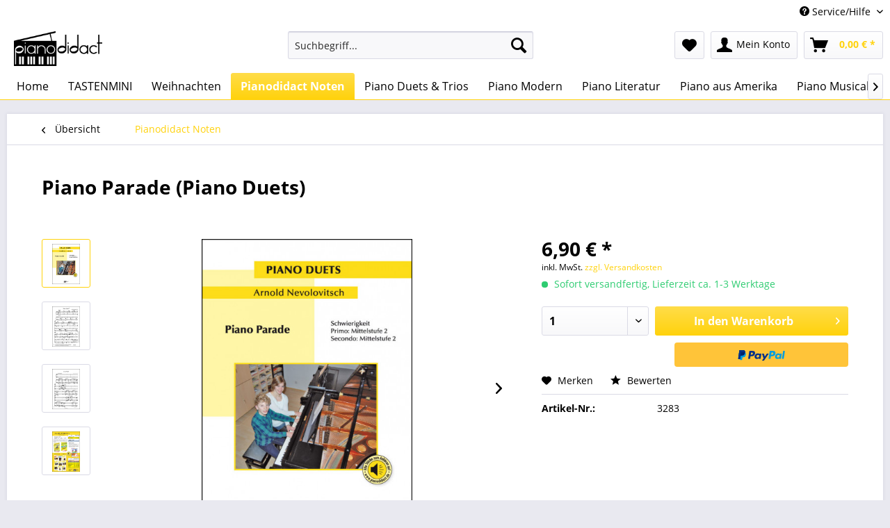

--- FILE ---
content_type: text/html; charset=UTF-8
request_url: https://www.pianodidact.de/pianodidact-noten/88/piano-parade-piano-duets
body_size: 20624
content:
<!DOCTYPE html>
<html class="no-js" lang="de" itemscope="itemscope" itemtype="http://schema.org/WebPage">
<head>
<meta charset="utf-8">
<meta name="author" content="" />
<meta name="robots" content="index,follow" />
<meta name="revisit-after" content="15 days" />
<meta name="keywords" content="Arnold Nevolovitsch" />
<meta name="description" content="Als erstes Stück „Parade Intrada“ (von it. entrata = intrumentales Eröffnungsstück) ist ein prächtiges Maestoso, dass als Einzelstück oder als Eröffn…" />
<meta property="og:type" content="product" />
<meta property="og:site_name" content="Pianodidact" />
<meta property="og:url" content="https://www.pianodidact.de/pianodidact-noten/88/piano-parade-piano-duets" />
<meta property="og:title" content="Piano Parade (Piano Duets)" />
<meta property="og:description" content="Als erstes Stück   „Parade Intrada“   (von it. entrata = intrumentales Eröffnungsstück) ist ein prächtiges Maestoso, dass als Einzelstück oder als…" />
<meta property="og:image" content="https://www.pianodidact.de/media/image/7d/f2/2d/3283_Piano_Parade_1.jpg" />
<meta property="product:brand" content="Pianodidact" />
<meta property="product:price" content="6,90" />
<meta property="product:product_link" content="https://www.pianodidact.de/pianodidact-noten/88/piano-parade-piano-duets" />
<meta name="twitter:card" content="product" />
<meta name="twitter:site" content="Pianodidact" />
<meta name="twitter:title" content="Piano Parade (Piano Duets)" />
<meta name="twitter:description" content="Als erstes Stück   „Parade Intrada“   (von it. entrata = intrumentales Eröffnungsstück) ist ein prächtiges Maestoso, dass als Einzelstück oder als…" />
<meta name="twitter:image" content="https://www.pianodidact.de/media/image/7d/f2/2d/3283_Piano_Parade_1.jpg" />
<meta itemprop="copyrightHolder" content="Pianodidact" />
<meta itemprop="copyrightYear" content="2014" />
<meta itemprop="isFamilyFriendly" content="True" />
<meta itemprop="image" content="https://www.pianodidact.de/media/image/42/3f/48/PianoDidact-Logo-v1.png" />
<meta name="viewport" content="width=device-width, initial-scale=1.0, user-scalable=no">
<meta name="mobile-web-app-capable" content="yes">
<meta name="apple-mobile-web-app-title" content="Pianodidact">
<meta name="apple-mobile-web-app-capable" content="yes">
<meta name="apple-mobile-web-app-status-bar-style" content="default">
<link rel="apple-touch-icon-precomposed" href="/themes/Frontend/Responsive/frontend/_public/src/img/apple-touch-icon-precomposed.png">
<link rel="shortcut icon" href="https://www.pianodidact.de/media/image/63/54/8c/favicon.png">
<meta name="msapplication-navbutton-color" content="#FFD20C" />
<meta name="application-name" content="Pianodidact" />
<meta name="msapplication-starturl" content="https://www.pianodidact.de/" />
<meta name="msapplication-window" content="width=1024;height=768" />
<meta name="msapplication-TileImage" content="/themes/Frontend/Responsive/frontend/_public/src/img/win-tile-image.png">
<meta name="msapplication-TileColor" content="#FFD20C">
<meta name="theme-color" content="#FFD20C" />
<link rel="canonical" href="https://www.pianodidact.de/pianodidact-noten/88/piano-parade-piano-duets" />
<title itemprop="name">Piano Parade - PIANO DUETS | Pianodidact</title>
<link href="/web/cache/1696005239_4a9d71ed530f7043ed78f2b665613139.css" media="all" rel="stylesheet" type="text/css" />
</head>
<body class="is--ctl-detail is--act-index" >
<div class="page-wrap">
<noscript class="noscript-main">
<div class="alert is--warning">
<div class="alert--icon">
<i class="icon--element icon--warning"></i>
</div>
<div class="alert--content">
Um Pianodidact in vollem Umfang nutzen zu k&ouml;nnen, empfehlen wir Ihnen Javascript in Ihrem Browser zu aktiveren.
</div>
</div>
</noscript>
<header class="header-main">
<div class="top-bar">
<div class="container block-group">
<nav class="top-bar--navigation block" role="menubar">

    



    

<div class="navigation--entry entry--service has--drop-down" role="menuitem" aria-haspopup="true" data-drop-down-menu="true">
<i class="icon--service"></i> Service/Hilfe
<ul class="service--list is--rounded" role="menu">
<li class="service--entry" role="menuitem">
<a class="service--link" href="https://www.pianodidact.de/ueber-uns" title="Über uns" >
Über uns
</a>
</li>
<li class="service--entry" role="menuitem">
<a class="service--link" href="https://www.pianodidact.de/kontaktformular-pianodidact" title="Kontakt" target="_self">
Kontakt
</a>
</li>
<li class="service--entry" role="menuitem">
<a class="service--link" href="https://www.pianodidact.de/versand-und-zahlungsbedingungen" title="Versand und Zahlungsbedingungen" >
Versand und Zahlungsbedingungen
</a>
</li>
<li class="service--entry" role="menuitem">
<a class="service--link" href="https://www.pianodidact.de/widerrufsrecht" title="Widerrufsrecht" >
Widerrufsrecht
</a>
</li>
<li class="service--entry" role="menuitem">
<a class="service--link" href="https://www.pianodidact.de/datenschutz" title="Datenschutz" >
Datenschutz
</a>
</li>
<li class="service--entry" role="menuitem">
<a class="service--link" href="https://www.pianodidact.de/agb" title="AGB" >
AGB
</a>
</li>
<li class="service--entry" role="menuitem">
<a class="service--link" href="https://www.pianodidact.de/impressum" title="Impressum" >
Impressum
</a>
</li>
</ul>
</div>
</nav>
</div>
</div>
<div class="container header--navigation">
<div class="logo-main block-group" role="banner">
<div class="logo--shop block">
<a class="logo--link" href="https://www.pianodidact.de/" title="Pianodidact - zur Startseite wechseln">
<picture>
<source srcset="https://www.pianodidact.de/media/image/42/3f/48/PianoDidact-Logo-v1.png" media="(min-width: 78.75em)">
<source srcset="https://www.pianodidact.de/media/image/42/3f/48/PianoDidact-Logo-v1.png" media="(min-width: 64em)">
<source srcset="https://www.pianodidact.de/media/image/42/3f/48/PianoDidact-Logo-v1.png" media="(min-width: 48em)">
<img srcset="https://www.pianodidact.de/media/image/42/3f/48/PianoDidact-Logo-v1.png" alt="Pianodidact - zur Startseite wechseln" />
</picture>
</a>
</div>
</div>
<nav class="shop--navigation block-group">
<ul class="navigation--list block-group" role="menubar">
<li class="navigation--entry entry--menu-left" role="menuitem">
<a class="entry--link entry--trigger btn is--icon-left" href="#offcanvas--left" data-offcanvas="true" data-offCanvasSelector=".sidebar-main">
<i class="icon--menu"></i> Menü
</a>
</li>
<li class="navigation--entry entry--search" role="menuitem" data-search="true" aria-haspopup="true" data-minLength="3">
<a class="btn entry--link entry--trigger" href="#show-hide--search" title="Suche anzeigen / schließen">
<i class="icon--search"></i>
<span class="search--display">Suchen</span>
</a>
<form action="/search" method="get" class="main-search--form">
<input type="search" name="sSearch" class="main-search--field" autocomplete="off" autocapitalize="off" placeholder="Suchbegriff..." maxlength="30" />
<button type="submit" class="main-search--button">
<i class="icon--search"></i>
<span class="main-search--text">Suchen</span>
</button>
<div class="form--ajax-loader">&nbsp;</div>
</form>
<div class="main-search--results"></div>
</li>

    <li class="navigation--entry entry--notepad" role="menuitem">
        
        <a href="https://www.pianodidact.de/note" title="Merkzettel" class="btn">
            <i class="icon--heart"></i>
                    </a>
    </li>




    <li class="navigation--entry entry--account with-slt"
        role="menuitem"
        data-offcanvas="true"
        data-offCanvasSelector=".account--dropdown-navigation">
        
            <a href="https://www.pianodidact.de/account"
               title="Mein Konto"
               class="btn is--icon-left entry--link account--link">
                <i class="icon--account"></i>
                                    <span class="account--display">
                        Mein Konto
                    </span>
                            </a>
        

                    
                <div class="account--dropdown-navigation">

                    
                        <div class="navigation--smartphone">
                            <div class="entry--close-off-canvas">
                                <a href="#close-account-menu"
                                   class="account--close-off-canvas"
                                   title="Menü schließen">
                                    Menü schließen <i class="icon--arrow-right"></i>
                                </a>
                            </div>
                        </div>
                    

                    
                            <div class="account--menu is--rounded is--personalized">
        
                            
                
                                            <span class="navigation--headline">
                            Mein Konto
                        </span>
                                    

                
                <div class="account--menu-container">

                    
                        
                        <ul class="sidebar--navigation navigation--list is--level0 show--active-items">
                            
                                
                                
                                    
                                                                                    <li class="navigation--entry">
                                                <span class="navigation--signin">
                                                    <a href="https://www.pianodidact.de/account#hide-registration"
                                                       class="blocked--link btn is--primary navigation--signin-btn"
                                                       data-collapseTarget="#registration"
                                                       data-action="close">
                                                        Anmelden
                                                    </a>
                                                    <span class="navigation--register">
                                                        oder
                                                        <a href="https://www.pianodidact.de/account#show-registration"
                                                           class="blocked--link"
                                                           data-collapseTarget="#registration"
                                                           data-action="open">
                                                            registrieren
                                                        </a>
                                                    </span>
                                                </span>
                                            </li>
                                                                            

                                    
                                        <li class="navigation--entry">
                                            <a href="https://www.pianodidact.de/account" title="Übersicht" class="navigation--link">
                                                Übersicht
                                            </a>
                                        </li>
                                    
                                

                                
                                
                                    <li class="navigation--entry">
                                        <a href="https://www.pianodidact.de/account/profile" title="Persönliche Daten" class="navigation--link" rel="nofollow">
                                            Persönliche Daten
                                        </a>
                                    </li>
                                

                                
                                
                                                                            
                                            <li class="navigation--entry">
                                                <a href="https://www.pianodidact.de/address/index/sidebar/" title="Adressen" class="navigation--link" rel="nofollow">
                                                    Adressen
                                                </a>
                                            </li>
                                        
                                                                    

                                
                                
                                    <li class="navigation--entry">
                                        <a href="https://www.pianodidact.de/account/payment" title="Zahlungsarten" class="navigation--link" rel="nofollow">
                                            Zahlungsarten
                                        </a>
                                    </li>
                                

                                
                                
                                    <li class="navigation--entry">
                                        <a href="https://www.pianodidact.de/account/orders" title="Bestellungen" class="navigation--link" rel="nofollow">
                                            Bestellungen
                                        </a>
                                    </li>
                                

                                
                                
                                                                            <li class="navigation--entry">
                                            <a href="https://www.pianodidact.de/account/downloads" title="Sofortdownloads" class="navigation--link" rel="nofollow">
                                                Sofortdownloads
                                            </a>
                                        </li>
                                                                    

                                
                                
                                    <li class="navigation--entry">
                                        <a href="https://www.pianodidact.de/note" title="Merkzettel" class="navigation--link" rel="nofollow">
                                            Merkzettel
                                        </a>
                                    </li>
                                

                                
                                
                                                                    

                                
                                
                                                                    
                            
                        </ul>
                    
                </div>
                    
    </div>
                    
                </div>
            
            </li>




    <li class="navigation--entry entry--cart" role="menuitem">
        
        <a class="btn is--icon-left cart--link" href="https://www.pianodidact.de/checkout/cart" title="Warenkorb">
            <span class="cart--display">
                                    Warenkorb
                            </span>

            <span class="badge is--primary is--minimal cart--quantity is--hidden">0</span>

            <i class="icon--basket"></i>

            <span class="cart--amount">
                0,00&nbsp;&euro; *
            </span>
        </a>
        <div class="ajax-loader">&nbsp;</div>
    </li>



</ul>
</nav>
<div class="container--ajax-cart" data-collapse-cart="true" data-displayMode="offcanvas"></div>
</div>
</header>
<nav class="navigation-main">
<div class="container" data-menu-scroller="true" data-listSelector=".navigation--list.container" data-viewPortSelector=".navigation--list-wrapper">
<div class="navigation--list-wrapper">
<ul class="navigation--list container" role="menubar" itemscope="itemscope" itemtype="http://schema.org/SiteNavigationElement">
<li class="navigation--entry is--home" role="menuitem"><a class="navigation--link is--first" href="https://www.pianodidact.de/" title="Home" itemprop="url"><span itemprop="name">Home</span></a></li><li class="navigation--entry" role="menuitem"><a class="navigation--link" href="https://www.pianodidact.de/tastenmini/" title="TASTENMINI" itemprop="url"><span itemprop="name">TASTENMINI</span></a></li><li class="navigation--entry" role="menuitem"><a class="navigation--link" href="https://www.pianodidact.de/weihnachten/" title="Weihnachten" itemprop="url"><span itemprop="name">Weihnachten</span></a></li><li class="navigation--entry is--active" role="menuitem"><a class="navigation--link is--active" href="https://www.pianodidact.de/pianodidact-noten/" title="Pianodidact Noten" itemprop="url"><span itemprop="name">Pianodidact Noten</span></a></li><li class="navigation--entry" role="menuitem"><a class="navigation--link" href="https://www.pianodidact.de/piano-duets-trios/" title="Piano Duets & Trios" itemprop="url"><span itemprop="name">Piano Duets & Trios</span></a></li><li class="navigation--entry" role="menuitem"><a class="navigation--link" href="https://www.pianodidact.de/piano-modern/" title="Piano Modern" itemprop="url"><span itemprop="name">Piano Modern</span></a></li><li class="navigation--entry" role="menuitem"><a class="navigation--link" href="https://www.pianodidact.de/piano-literatur/" title="Piano Literatur" itemprop="url"><span itemprop="name">Piano Literatur</span></a></li><li class="navigation--entry" role="menuitem"><a class="navigation--link" href="https://www.pianodidact.de/piano-aus-amerika/" title="Piano aus Amerika" itemprop="url"><span itemprop="name">Piano aus Amerika</span></a></li><li class="navigation--entry" role="menuitem"><a class="navigation--link" href="https://www.pianodidact.de/piano-musical/" title="Piano Musical" itemprop="url"><span itemprop="name">Piano Musical</span></a></li><li class="navigation--entry" role="menuitem"><a class="navigation--link" href="https://www.pianodidact.de/lehren-und-lernen/" title="Lehren und Lernen" itemprop="url"><span itemprop="name">Lehren und Lernen</span></a></li>            </ul>
</div>
</div>
</nav>
<section class="content-main container block-group">
<nav class="content--breadcrumb block">
<a class="breadcrumb--button breadcrumb--link" href="https://www.pianodidact.de/pianodidact-noten/" title="Übersicht">
<i class="icon--arrow-left"></i>
<span class="breadcrumb--title">Übersicht</span>
</a>
<ul class="breadcrumb--list" role="menu" itemscope itemtype="http://schema.org/BreadcrumbList">
<li class="breadcrumb--entry is--active" itemprop="itemListElement" itemscope itemtype="http://schema.org/ListItem">
<a class="breadcrumb--link" href="https://www.pianodidact.de/pianodidact-noten/" title="Pianodidact Noten" itemprop="item">
<link itemprop="url" href="https://www.pianodidact.de/pianodidact-noten/" />
<span class="breadcrumb--title" itemprop="name">Pianodidact Noten</span>
</a>
<meta itemprop="position" content="0" />
</li>
</ul>
</nav>
<nav class="product--navigation">
<a href="#" class="navigation--link link--prev">
<div class="link--prev-button">
<span class="link--prev-inner">Zurück</span>
</div>
<div class="image--wrapper">
<div class="image--container"></div>
</div>
</a>
<a href="#" class="navigation--link link--next">
<div class="link--next-button">
<span class="link--next-inner">Vor</span>
</div>
<div class="image--wrapper">
<div class="image--container"></div>
</div>
</a>
</nav>
<div class="content-main--inner">
<aside class="sidebar-main off-canvas">
<div class="navigation--smartphone">
<ul class="navigation--list ">
<li class="navigation--entry entry--close-off-canvas">
<a href="#close-categories-menu" title="Menü schließen" class="navigation--link">
Menü schließen <i class="icon--arrow-right"></i>
</a>
</li>
</ul>
<div class="mobile--switches">

    



    

</div>
</div>
<div class="sidebar--categories-wrapper" data-subcategory-nav="true" data-mainCategoryId="3" data-categoryId="14" data-fetchUrl="/widgets/listing/getCategory/categoryId/14">
<div class="categories--headline navigation--headline">
Kategorien
</div>
<div class="sidebar--categories-navigation">
<ul class="sidebar--navigation categories--navigation navigation--list is--drop-down is--level0 is--rounded" role="menu">
<li class="navigation--entry has--sub-children" role="menuitem">
<a class="navigation--link link--go-forward" href="https://www.pianodidact.de/tastenmini/" data-categoryId="13" data-fetchUrl="/widgets/listing/getCategory/categoryId/13" title="TASTENMINI" >
TASTENMINI
<span class="is--icon-right">
<i class="icon--arrow-right"></i>
</span>
</a>
</li>
<li class="navigation--entry" role="menuitem">
<a class="navigation--link" href="https://www.pianodidact.de/weihnachten/" data-categoryId="22" data-fetchUrl="/widgets/listing/getCategory/categoryId/22" title="Weihnachten" >
Weihnachten
</a>
</li>
<li class="navigation--entry is--active" role="menuitem">
<a class="navigation--link is--active" href="https://www.pianodidact.de/pianodidact-noten/" data-categoryId="14" data-fetchUrl="/widgets/listing/getCategory/categoryId/14" title="Pianodidact Noten" >
Pianodidact Noten
</a>
</li>
<li class="navigation--entry has--sub-children" role="menuitem">
<a class="navigation--link link--go-forward" href="https://www.pianodidact.de/piano-duets-trios/" data-categoryId="15" data-fetchUrl="/widgets/listing/getCategory/categoryId/15" title="Piano Duets &amp; Trios" >
Piano Duets & Trios
<span class="is--icon-right">
<i class="icon--arrow-right"></i>
</span>
</a>
</li>
<li class="navigation--entry has--sub-children" role="menuitem">
<a class="navigation--link link--go-forward" href="https://www.pianodidact.de/piano-modern/" data-categoryId="16" data-fetchUrl="/widgets/listing/getCategory/categoryId/16" title="Piano Modern" >
Piano Modern
<span class="is--icon-right">
<i class="icon--arrow-right"></i>
</span>
</a>
</li>
<li class="navigation--entry has--sub-children" role="menuitem">
<a class="navigation--link link--go-forward" href="https://www.pianodidact.de/piano-literatur/" data-categoryId="17" data-fetchUrl="/widgets/listing/getCategory/categoryId/17" title="Piano Literatur" >
Piano Literatur
<span class="is--icon-right">
<i class="icon--arrow-right"></i>
</span>
</a>
</li>
<li class="navigation--entry" role="menuitem">
<a class="navigation--link" href="https://www.pianodidact.de/piano-aus-amerika/" data-categoryId="20" data-fetchUrl="/widgets/listing/getCategory/categoryId/20" title="Piano aus Amerika" >
Piano aus Amerika
</a>
</li>
<li class="navigation--entry" role="menuitem">
<a class="navigation--link" href="https://www.pianodidact.de/piano-musical/" data-categoryId="19" data-fetchUrl="/widgets/listing/getCategory/categoryId/19" title="Piano Musical" >
Piano Musical
</a>
</li>
<li class="navigation--entry has--sub-children" role="menuitem">
<a class="navigation--link link--go-forward" href="https://www.pianodidact.de/lehren-und-lernen/" data-categoryId="21" data-fetchUrl="/widgets/listing/getCategory/categoryId/21" title="Lehren und Lernen" >
Lehren und Lernen
<span class="is--icon-right">
<i class="icon--arrow-right"></i>
</span>
</a>
</li>
</ul>
</div>
<div class="shop-sites--container is--rounded">
<div class="shop-sites--headline navigation--headline">
Informationen
</div>
<ul class="shop-sites--navigation sidebar--navigation navigation--list is--drop-down is--level0" role="menu">
<li class="navigation--entry" role="menuitem">
<a class="navigation--link" href="https://www.pianodidact.de/ueber-uns" title="Über uns" data-categoryId="9" data-fetchUrl="/widgets/listing/getCustomPage/pageId/9" >
Über uns
</a>
</li>
<li class="navigation--entry" role="menuitem">
<a class="navigation--link" href="https://www.pianodidact.de/kontaktformular-pianodidact" title="Kontakt" data-categoryId="1" data-fetchUrl="/widgets/listing/getCustomPage/pageId/1" target="_self">
Kontakt
</a>
</li>
<li class="navigation--entry" role="menuitem">
<a class="navigation--link" href="https://www.pianodidact.de/versand-und-zahlungsbedingungen" title="Versand und Zahlungsbedingungen" data-categoryId="6" data-fetchUrl="/widgets/listing/getCustomPage/pageId/6" >
Versand und Zahlungsbedingungen
</a>
</li>
<li class="navigation--entry" role="menuitem">
<a class="navigation--link" href="https://www.pianodidact.de/widerrufsrecht" title="Widerrufsrecht" data-categoryId="8" data-fetchUrl="/widgets/listing/getCustomPage/pageId/8" >
Widerrufsrecht
</a>
</li>
<li class="navigation--entry" role="menuitem">
<a class="navigation--link" href="https://www.pianodidact.de/datenschutz" title="Datenschutz" data-categoryId="7" data-fetchUrl="/widgets/listing/getCustomPage/pageId/7" >
Datenschutz
</a>
</li>
<li class="navigation--entry" role="menuitem">
<a class="navigation--link" href="https://www.pianodidact.de/agb" title="AGB" data-categoryId="4" data-fetchUrl="/widgets/listing/getCustomPage/pageId/4" >
AGB
</a>
</li>
<li class="navigation--entry" role="menuitem">
<a class="navigation--link" href="https://www.pianodidact.de/impressum" title="Impressum" data-categoryId="3" data-fetchUrl="/widgets/listing/getCustomPage/pageId/3" >
Impressum
</a>
</li>
</ul>
</div>
<div class="panel is--rounded paypal--sidebar">
<div class="panel--body is--wide paypal--sidebar-inner">
<a href="https://www.paypal.com/de/webapps/mpp/personal" target="_blank" title="PayPal - Schnell und sicher bezahlen" rel="nofollow noopener">
<img class="logo--image" src="/custom/plugins/SwagPaymentPayPalUnified/Resources/views/frontend/_public/src/img/sidebar-paypal-generic.png" alt="PayPal - Schnell und sicher bezahlen"/>
</a>
</div>
</div>
<div class="panel is--rounded paypal--sidebar">
<div class="panel--body is--wide paypal--sidebar-inner">
<div data-paypalUnifiedInstallmentsBanner="true" data-ratio="1x1" data-currency="EUR" >
</div>
</div>
</div>
</div>
</aside>
<div class="content--wrapper">
<div class="content product--details" itemscope itemtype="http://schema.org/Product" data-product-navigation="/widgets/listing/productNavigation" data-category-id="14" data-main-ordernumber="3283" data-ajax-wishlist="true" data-compare-ajax="true" data-ajax-variants-container="true">
<header class="product--header">
<div class="product--info">
<h1 class="product--title" itemprop="name">
Piano Parade (Piano Duets)
</h1>
<div class="product--rating-container">
<a href="#product--publish-comment" class="product--rating-link" rel="nofollow" title="Bewertung abgeben">
<span class="product--rating">
</span>
</a>
</div>
</div>
</header>
<div class="product--detail-upper block-group">
<div class="product--image-container image-slider product--image-zoom" data-image-slider="true" data-image-gallery="true" data-maxZoom="0" data-thumbnails=".image--thumbnails" >
<div class="image--thumbnails image-slider--thumbnails">
<div class="image-slider--thumbnails-slide">
<a href="https://www.pianodidact.de/media/image/7d/f2/2d/3283_Piano_Parade_1.jpg" title="Vorschau: Piano Parade von Arnold Nevolovitsch (Piano Duets) - Coverseite (Pianodidact 3283)" class="thumbnail--link is--active">
<img srcset="https://www.pianodidact.de/media/image/ab/b5/c6/3283_Piano_Parade_1_200x200.jpg, https://www.pianodidact.de/media/image/ff/bf/0a/3283_Piano_Parade_1_200x200@2x.jpg 2x" alt="Vorschau: Piano Parade von Arnold Nevolovitsch (Piano Duets) - Coverseite (Pianodidact 3283)" title="Vorschau: Piano Parade von Arnold Nevolovitsch (Piano Duets) - Coverseite (Pianodidact 3283)" class="thumbnail--image" />
</a>
<a href="https://www.pianodidact.de/media/image/bd/9c/b3/3283_Piano_Parade_2.jpg" title="Vorschau: Piano Parade (Piano Duets) - Parade Intrada" class="thumbnail--link">
<img srcset="https://www.pianodidact.de/media/image/bf/12/a5/3283_Piano_Parade_2_200x200.jpg, https://www.pianodidact.de/media/image/f7/b2/9c/3283_Piano_Parade_2_200x200@2x.jpg 2x" alt="Vorschau: Piano Parade (Piano Duets) - Parade Intrada" title="Vorschau: Piano Parade (Piano Duets) - Parade Intrada" class="thumbnail--image" />
</a>
<a href="https://www.pianodidact.de/media/image/eb/a4/db/3283_Piano_Parade_3.jpg" title="Vorschau: Piano Parade (Piano Duets) - Grand Parade" class="thumbnail--link">
<img srcset="https://www.pianodidact.de/media/image/0a/70/61/3283_Piano_Parade_3_200x200.jpg, https://www.pianodidact.de/media/image/cf/ee/94/3283_Piano_Parade_3_200x200@2x.jpg 2x" alt="Vorschau: Piano Parade (Piano Duets) - Grand Parade" title="Vorschau: Piano Parade (Piano Duets) - Grand Parade" class="thumbnail--image" />
</a>
<a href="https://www.pianodidact.de/media/image/af/70/24/3273_Happy-go-Lucky_5.jpg" title="Vorschau: Arnold Nevolovitsch bei Pianodidact, Zwölf weitere Klaviernotenbände von Arnold Nevolovitsch (Piano Pop, Piano Duets, Piano Solo)" class="thumbnail--link">
<img srcset="https://www.pianodidact.de/media/image/0d/11/95/3273_Happy-go-Lucky_5_200x200.jpg, https://www.pianodidact.de/media/image/43/fc/a2/3273_Happy-go-Lucky_5_200x200@2x.jpg 2x" alt="Vorschau: Arnold Nevolovitsch bei Pianodidact, Zwölf weitere Klaviernotenbände von Arnold Nevolovitsch (Piano Pop, Piano Duets, Piano Solo)" title="Vorschau: Arnold Nevolovitsch bei Pianodidact, Zwölf weitere Klaviernotenbände von Arnold Nevolovitsch (Piano Pop, Piano Duets, Piano Solo)" class="thumbnail--image" />
</a>
</div>
</div>
<div class="image-slider--container">
<div class="image-slider--slide">
<div class="image--box image-slider--item">
<span class="image--element" data-img-large="https://www.pianodidact.de/media/image/af/dc/a3/3283_Piano_Parade_1_1280x1280.jpg" data-img-small="https://www.pianodidact.de/media/image/ab/b5/c6/3283_Piano_Parade_1_200x200.jpg" data-img-original="https://www.pianodidact.de/media/image/7d/f2/2d/3283_Piano_Parade_1.jpg" data-alt="Piano Parade von Arnold Nevolovitsch (Piano Duets) - Coverseite (Pianodidact 3283)">
<span class="image--media">
<img srcset="https://www.pianodidact.de/media/image/6e/42/7c/3283_Piano_Parade_1_600x600.jpg, https://www.pianodidact.de/media/image/47/7e/6a/3283_Piano_Parade_1_600x600@2x.jpg 2x" src="https://www.pianodidact.de/media/image/6e/42/7c/3283_Piano_Parade_1_600x600.jpg" alt="Piano Parade von Arnold Nevolovitsch (Piano Duets) - Coverseite (Pianodidact 3283)" itemprop="image" />
</span>
</span>
</div>
<div class="image--box image-slider--item">
<span class="image--element" data-img-large="https://www.pianodidact.de/media/image/2e/f2/05/3283_Piano_Parade_2_1280x1280.jpg" data-img-small="https://www.pianodidact.de/media/image/bf/12/a5/3283_Piano_Parade_2_200x200.jpg" data-img-original="https://www.pianodidact.de/media/image/bd/9c/b3/3283_Piano_Parade_2.jpg" data-alt="Piano Parade (Piano Duets) - Parade Intrada">
<span class="image--media">
<img srcset="https://www.pianodidact.de/media/image/0b/20/d9/3283_Piano_Parade_2_600x600.jpg, https://www.pianodidact.de/media/image/99/c8/c8/3283_Piano_Parade_2_600x600@2x.jpg 2x" alt="Piano Parade (Piano Duets) - Parade Intrada" itemprop="image" />
</span>
</span>
</div>
<div class="image--box image-slider--item">
<span class="image--element" data-img-large="https://www.pianodidact.de/media/image/3d/8e/65/3283_Piano_Parade_3_1280x1280.jpg" data-img-small="https://www.pianodidact.de/media/image/0a/70/61/3283_Piano_Parade_3_200x200.jpg" data-img-original="https://www.pianodidact.de/media/image/eb/a4/db/3283_Piano_Parade_3.jpg" data-alt="Piano Parade (Piano Duets) - Grand Parade">
<span class="image--media">
<img srcset="https://www.pianodidact.de/media/image/78/45/65/3283_Piano_Parade_3_600x600.jpg, https://www.pianodidact.de/media/image/6b/5d/f3/3283_Piano_Parade_3_600x600@2x.jpg 2x" alt="Piano Parade (Piano Duets) - Grand Parade" itemprop="image" />
</span>
</span>
</div>
<div class="image--box image-slider--item">
<span class="image--element" data-img-large="https://www.pianodidact.de/media/image/ef/87/e6/3273_Happy-go-Lucky_5_1280x1280.jpg" data-img-small="https://www.pianodidact.de/media/image/0d/11/95/3273_Happy-go-Lucky_5_200x200.jpg" data-img-original="https://www.pianodidact.de/media/image/af/70/24/3273_Happy-go-Lucky_5.jpg" data-alt="Arnold Nevolovitsch bei Pianodidact, Zwölf weitere Klaviernotenbände von Arnold Nevolovitsch (Piano Pop, Piano Duets, Piano Solo)">
<span class="image--media">
<img srcset="https://www.pianodidact.de/media/image/80/06/67/3273_Happy-go-Lucky_5_600x600.jpg, https://www.pianodidact.de/media/image/22/02/18/3273_Happy-go-Lucky_5_600x600@2x.jpg 2x" alt="Arnold Nevolovitsch bei Pianodidact, Zwölf weitere Klaviernotenbände von Arnold Nevolovitsch (Piano Pop, Piano Duets, Piano Solo)" itemprop="image" />
</span>
</span>
</div>
</div>
</div>
<div class="image--dots image-slider--dots panel--dot-nav">
<a href="#" class="dot--link">&nbsp;</a>
<a href="#" class="dot--link">&nbsp;</a>
<a href="#" class="dot--link">&nbsp;</a>
<a href="#" class="dot--link">&nbsp;</a>
</div>
</div>
<div class="product--buybox block">
<meta itemprop="brand" content="Pianodidact"/>
<meta itemprop="weight" content="0.06 kg"/>
<div itemprop="offers" itemscope itemtype="http://schema.org/Offer" class="buybox--inner">
<meta itemprop="priceCurrency" content="EUR"/>
<div class="product--price price--default">
<span class="price--content content--default">
<meta itemprop="price" content="6.90">
6,90&nbsp;&euro; *
</span>
</div>
<p class="product--tax" data-content="" data-modalbox="true" data-targetSelector="a" data-mode="ajax">
inkl. MwSt. <a title="Versandkosten" href="https://www.pianodidact.de/versand-und-zahlungsbedingungen" style="text-decoration:underline">zzgl. Versandkosten</a>
</p>
<div class="product--delivery">
<link itemprop="availability" href="http://schema.org/InStock" />
<p class="delivery--information">
<span class="delivery--text delivery--text-available">
<i class="delivery--status-icon delivery--status-available"></i>
Sofort versandfertig, Lieferzeit ca. 1-3 Werktage
</span>
</p>
</div>
<div class="product--configurator">
</div>
<form name="sAddToBasket" method="post" action="https://www.pianodidact.de/checkout/addArticle" class="buybox--form" data-add-article="true" data-eventName="submit" data-showModal="false" data-addArticleUrl="https://www.pianodidact.de/checkout/ajaxAddArticleCart">
<input type="hidden" name="sActionIdentifier" value=""/>
<input type="hidden" name="sAddAccessories" id="sAddAccessories" value=""/>
<input type="hidden" name="sAdd" value="3283"/>
<div data-paypalUnifiedInstallmentsBanner="true" data-amount="6.9" data-currency="EUR" class="paypal-unified-installments-banner--product-detail">
</div>
<div class="buybox--button-container block-group">
<div class="buybox--quantity block">
<div class="select-field">
<select id="sQuantity" name="sQuantity" class="quantity--select">
<option value="1">1</option>
<option value="2">2</option>
<option value="3">3</option>
<option value="4">4</option>
<option value="5">5</option>
<option value="6">6</option>
<option value="7">7</option>
<option value="8">8</option>
<option value="9">9</option>
<option value="10">10</option>
<option value="11">11</option>
<option value="12">12</option>
<option value="13">13</option>
<option value="14">14</option>
<option value="15">15</option>
<option value="16">16</option>
<option value="17">17</option>
<option value="18">18</option>
<option value="19">19</option>
<option value="20">20</option>
<option value="21">21</option>
<option value="22">22</option>
<option value="23">23</option>
<option value="24">24</option>
<option value="25">25</option>
<option value="26">26</option>
<option value="27">27</option>
<option value="28">28</option>
<option value="29">29</option>
<option value="30">30</option>
<option value="31">31</option>
<option value="32">32</option>
<option value="33">33</option>
<option value="34">34</option>
<option value="35">35</option>
<option value="36">36</option>
<option value="37">37</option>
<option value="38">38</option>
<option value="39">39</option>
<option value="40">40</option>
<option value="41">41</option>
<option value="42">42</option>
<option value="43">43</option>
<option value="44">44</option>
<option value="45">45</option>
<option value="46">46</option>
<option value="47">47</option>
<option value="48">48</option>
<option value="49">49</option>
<option value="50">50</option>
<option value="51">51</option>
<option value="52">52</option>
<option value="53">53</option>
<option value="54">54</option>
<option value="55">55</option>
<option value="56">56</option>
<option value="57">57</option>
<option value="58">58</option>
<option value="59">59</option>
<option value="60">60</option>
<option value="61">61</option>
<option value="62">62</option>
<option value="63">63</option>
<option value="64">64</option>
<option value="65">65</option>
<option value="66">66</option>
<option value="67">67</option>
<option value="68">68</option>
<option value="69">69</option>
<option value="70">70</option>
<option value="71">71</option>
<option value="72">72</option>
<option value="73">73</option>
<option value="74">74</option>
<option value="75">75</option>
<option value="76">76</option>
<option value="77">77</option>
<option value="78">78</option>
<option value="79">79</option>
<option value="80">80</option>
<option value="81">81</option>
<option value="82">82</option>
<option value="83">83</option>
<option value="84">84</option>
<option value="85">85</option>
<option value="86">86</option>
<option value="87">87</option>
<option value="88">88</option>
<option value="89">89</option>
<option value="90">90</option>
<option value="91">91</option>
<option value="92">92</option>
<option value="93">93</option>
<option value="94">94</option>
<option value="95">95</option>
<option value="96">96</option>
<option value="97">97</option>
<option value="98">98</option>
<option value="99">99</option>
<option value="100">100</option>
</select>
</div>
</div>
<button class="buybox--button block btn is--primary is--icon-right is--center is--large" name="In den Warenkorb">
<span class="buy-btn--cart-add">In den</span> <span class="buy-btn--cart-text">Warenkorb</span> <i class="icon--arrow-right"></i>
</button>
<div class="paypal-unified-ec--outer-button-container">
<div class="paypal-unified-ec--button-container right" data-paypalUnifiedEcButtonInContext="true" data-paypalMode="production" data-createPaymentUrl="https://www.pianodidact.de/widgets/PaypalUnifiedExpressCheckout/createPayment" data-color="gold" data-shape="rect" data-size="medium" data-paypalLanguage="de_DE" data-productNumber="3283" data-detailPage="true" >
</div>
</div>
</div>
</form>
<nav class="product--actions">
<form action="https://www.pianodidact.de/note/add/ordernumber/3283" method="post" class="action--form">
<button type="submit" class="action--link link--notepad" title="Auf den Merkzettel" data-ajaxUrl="https://www.pianodidact.de/note/ajaxAdd/ordernumber/3283" data-text="Gemerkt">
<i class="icon--heart"></i> <span class="action--text">Merken</span>
</button>
</form>
<a href="#content--product-reviews" data-show-tab="true" class="action--link link--publish-comment" rel="nofollow" title="Bewertung abgeben">
<i class="icon--star"></i> Bewerten
</a>
</nav>
</div>
<ul class="product--base-info list--unstyled">
<li class="base-info--entry entry--sku">
<strong class="entry--label">
Artikel-Nr.:
</strong>
<meta itemprop="productID" content="115"/>
<span class="entry--content" itemprop="sku">
3283
</span>
</li>
</ul>
</div>
</div>
<div class="tab-menu--product">
<div class="tab--navigation">
<a href="#" class="tab--link" title="Beschreibung" data-tabName="description">Beschreibung</a>
<a href="#" class="tab--link" title="Bewertungen" data-tabName="rating">
Bewertungen
<span class="product--rating-count">0</span>
</a>
<a href="#" class="tab--link" title="Audios" data-tabName="pix-music-link">Audios</a>
</div>
<div class="tab--container-list">
<div class="tab--container">
<div class="tab--header">
<a href="#" class="tab--title" title="Beschreibung">Beschreibung</a>
</div>
<div class="tab--preview">
Als erstes Stück   „Parade Intrada“   (von it. entrata = intrumentales Eröffnungsstück) ist ein...<a href="#" class="tab--link" title=" mehr"> mehr</a>
</div>
<div class="tab--content">
<div class="buttons--off-canvas">
<a href="#" title="Menü schließen" class="close--off-canvas">
<i class="icon--arrow-left"></i>
Menü schließen
</a>
</div>
<div class="content--description">
<div class="content--title">
Produktinformationen "Piano Parade (Piano Duets)"
</div>
<div class="product--description" itemprop="description">
<p><br>Als erstes Stück <strong><span style="font-style: italic;">„Parade Intrada“</span></strong> (von it. entrata = intrumentales Eröffnungsstück) ist ein prächtiges Maestoso, dass als Einzelstück oder als Eröffnungsstück zur „Grand Parade“ gespielt werden kann. Ruhige Akkorde werden von schnell repetierten Einzeltönen unterbrochen, die an Trommel- und Paukenschläge erinnern. Das zweite Stück <strong><span style="font-style: italic;">„Grand Parade“</span></strong> ist ein großartiger Marsch, der in den Bässen des Secondo bis in die Subkontra-Oktave geht. Es ist ein sehr feierliches Stück mit kräftigen Portatoakkorden und fanfarenähnlichen Staccatotönen im Mittelteil. Beide Stücke sind rhythmisch eingängig und spieltechnisch gut in die Finger gelegt. Sie sind eine wahre Freude für jeden Mittelstufenspieler und sehr wirkungsvoll im Konzert und bei Jugend Musiziert.<br> <br><span style="font-weight: bold;">Arnold Nevolovitsch</span>, der in St.Petersburg bei <span style="font-style: italic;">V.Gavrilin</span> und <span style="font-style: italic;">S.Slonimsky</span> Komposition studierte, beweist, dass das Klavier nichts an seiner Aktualität verloren hat. Junge Leute dürfen sich auf dem Instrument austoben mit aufregenden, wilden Rhythmen, dramatischem großen Ton und wuchtigen Akkorden. Aber auch äußerst zarte, heitere und scherzhafte Klänge werden begeisterte Spieler finden. Klavierspielen ist „in“!</p>
</div>
<div class="product--properties panel has--border">
<table class="product--properties-table">
<tr class="product--properties-row">
<td class="product--properties-label is--bold">Komponist:</td>
<td class="product--properties-value">Nevolovitsch Arnold</td>
</tr>
<tr class="product--properties-row">
<td class="product--properties-label is--bold">Seiten:</td>
<td class="product--properties-value">12</td>
</tr>
<tr class="product--properties-row">
<td class="product--properties-label is--bold">Produktgruppen:</td>
<td class="product--properties-value">Piano Duets</td>
</tr>
<tr class="product--properties-row">
<td class="product--properties-label is--bold">Schwierigkeit Primo:</td>
<td class="product--properties-value">Mittelstufe 2 (M2)</td>
</tr>
<tr class="product--properties-row">
<td class="product--properties-label is--bold">Schwierigkeit Secondo:</td>
<td class="product--properties-value">Mittelstufe 2 (M2)</td>
</tr>
</table>
</div>
<div class="content--title">
Weiterführende Links zu "Piano Parade (Piano Duets)"
</div>
<ul class="content--list list--unstyled">
<li class="list--entry">
<a href="https://www.pianodidact.de/anfrage-formular?sInquiry=detail&sOrdernumber=3283" rel="nofollow" class="content--link link--contact" title="Fragen zum Artikel?">
<i class="icon--arrow-right"></i> Fragen zum Artikel?
</a>
</li>
<li class="list--entry">
<a href="https://www.pianodidact.de/pianodidact/" target="_parent" class="content--link link--supplier" title="Weitere Artikel von Pianodidact">
<i class="icon--arrow-right"></i> Weitere Artikel von Pianodidact
</a>
</li>
</ul>
</div>
</div>
</div>
<div class="tab--container">
<div class="tab--header">
<a href="#" class="tab--title" title="Bewertungen">Bewertungen</a>
<span class="product--rating-count">0</span>
</div>
<div class="tab--preview">
Bewertungen lesen, schreiben und diskutieren...<a href="#" class="tab--link" title=" mehr"> mehr</a>
</div>
<div id="tab--product-comment" class="tab--content">
<div class="buttons--off-canvas">
<a href="#" title="Menü schließen" class="close--off-canvas">
<i class="icon--arrow-left"></i>
Menü schließen
</a>
</div>
<div class="content--product-reviews" id="detail--product-reviews">
<div class="content--title">
Kundenbewertungen für "Piano Parade (Piano Duets)"
</div>
<div class="review--form-container">
<div id="product--publish-comment" class="content--title">
Bewertung schreiben
</div>
<div class="alert is--warning is--rounded">
<div class="alert--icon">
<i class="icon--element icon--warning"></i>
</div>
<div class="alert--content">
Bewertungen werden nach Überprüfung freigeschaltet.
</div>
</div>
<form method="post" action="https://www.pianodidact.de/pianodidact-noten/88/piano-parade-piano-duets?action=rating&amp;c=14#detail--product-reviews" class="content--form review--form">
<input name="sVoteName" type="text" value="" class="review--field" placeholder="Ihr Name" />
<input name="sVoteSummary" type="text" value="" id="sVoteSummary" class="review--field" placeholder="Zusammenfassung*" required="required" aria-required="true" />
<div class="field--select review--field select-field">
<select name="sVoteStars">
<option value="10">10 sehr gut</option>
<option value="9">9</option>
<option value="8">8</option>
<option value="7">7</option>
<option value="6">6</option>
<option value="5">5</option>
<option value="4">4</option>
<option value="3">3</option>
<option value="2">2</option>
<option value="1">1 sehr schlecht</option>
</select>
</div>
<textarea name="sVoteComment" placeholder="Ihre Meinung" cols="3" rows="2" class="review--field"></textarea>
<div class="">
<div class="captcha--placeholder" data-captcha="true" data-src="/widgets/Captcha/getCaptchaByName/captchaName/honeypot" data-errorMessage="Bitte füllen Sie das Captcha-Feld korrekt aus." data-hasError="true">
<span class="c-firstname-confirmation">
Bitte geben Sie die Zeichenfolge in das nachfolgende Textfeld ein.
</span>
<input type="text" name="first_name_confirmation" value="" class="c-firstname-confirmation" autocomplete="off"/>
</div>
<input type="hidden" name="captchaName" value="honeypot" />
</div>
<p class="review--notice">
Die mit einem * markierten Felder sind Pflichtfelder.
</p>
<p class="privacy-information">
Ich habe die <a title="Datenschutzbestimmungen" href="https://www.pianodidact.de/datenschutz" target="_blank">Datenschutzbestimmungen</a> zur Kenntnis genommen.
</p>
<div class="review--actions">
<button type="submit" class="btn is--primary" name="Submit">
Speichern
</button>
</div>
</form>
</div>
</div>
</div>
</div>
<div class="tab--container">
<div class="tab--header">
<a href="#" class="tab--title" title="Audios">Audios</a>
</div>
<div class="tab--preview">
</div>
<div class="tab--content">
<div class="buttons--off-canvas">
<a href="#" title="Menü schließen" class="close--off-canvas">
<i class="icon--arrow-left"></i>
Menü schließen
</a>
</div>
<div class="content--description">
<div class="content--title">
Audios
</div>
<div></div>
<script type="text/javascript">
var pixMusicLinksTracks = [{"track":1,"name":"Parade Intrada","duration":"","file":"https://www.pianodidact.de/media/music/cd/9c/96/3283_1_Parade_Intrada.mp3"},{"track":2,"name":"Grand Parade","duration":"","file":"https://www.pianodidact.de/media/music/bd/89/5f/3283_2_Grand_Parade.mp3"}];
</script>
<div class="music--player">
<div class="column add-bottom">
<div id="mainwrap">
<div id="nowPlay">
<span class="left" id="npAction">Paused...</span>
<span class="right" id="npTitle"></span>
</div>
<div id="audiowrap">
<div id="audio0">
<audio id="audio1" preload controls>Your browser does not support HTML5 Audio!</audio>
</div>
<div id="tracks">
<a id="btnPrev">&larr;</a>
<a id="btnNext">&rarr;</a>
</div>
</div>
<div id="plwrap">
<ul id="plList"></ul>
</div>
</div>
</div>
</div>
</div>
</div>
</div>
</div>
</div>
<div class="tab-menu--cross-selling">
<div class="tab--navigation">
<a href="#content--also-bought" title="Kunden kauften auch" class="tab--link">Kunden kauften auch</a>
<a href="#content--customer-viewed" title="Kunden haben sich ebenfalls angesehen" class="tab--link">Kunden haben sich ebenfalls angesehen</a>
</div>
<div class="tab--container-list">
<div class="tab--container" data-tab-id="alsobought">
<div class="tab--header">
<a href="#" class="tab--title" title="Kunden kauften auch">Kunden kauften auch</a>
</div>
<div class="tab--content content--also-bought">            
            <div class="bought--content">
                
                                                                                                                        



    <div class="product-slider "
                                                                                                                                                                                                                                                   data-initOnEvent="onShowContent-alsobought"         data-product-slider="true">

        
    
                    
            <div class="product-slider--container">
                                    


    <div class="product-slider--item">
            
            
        
            

    <div class="product--box box--slider"
         data-page-index=""
         data-ordernumber="3339"
          data-category-id="25">

        
            <div class="box--content is--rounded">

                
                
                    


    <div class="product--badges">

        
        
                    

        
        
                    

        
        
                    

        
        
                    
    </div>







                

                
                    <div class="product--info">

                        
                        
                            <a href="https://www.pianodidact.de/piano-literatur/1700-1900/340/the-festival-collection-book-2"
   title="The Festival Collection® Book 2"
   class="product--image"
   
   >
    
        <span class="image--element">
            
                <span class="image--media">

                    
                    
                        
                        
                            <img srcset="https://www.pianodidact.de/media/image/32/20/e7/3339_1_The_Festival_Collection_Book_2_200x200.jpg, https://www.pianodidact.de/media/image/f4/7b/45/3339_1_The_Festival_Collection_Book_2_200x200@2x.jpg 2x"
                                 alt="The Festival Collection® Book 2"
                                 title="The Festival Collection® Book 2" />
                        
                                    </span>
            
        </span>
    
</a>
                        

                        
                        

                        
                        
                            <a href="https://www.pianodidact.de/piano-literatur/1700-1900/340/the-festival-collection-book-2"
                               class="product--title"
                               title="The Festival Collection® Book 2">
                                The Festival Collection® Book 2
                            </a>
                        

                        
                        
                                                    

                        
                        

                        
                            <div class="product--price-info">

                                
                                
                                    
<div class="price--unit">

    
    
    
    </div>                                

                                
                                
                                    
<div class="product--price">

    
    
        <span class="price--default is--nowrap">
                        10,90&nbsp;&euro;
            *
        </span>
    

    
    
            
</div>
                                
                            </div>
                        

                        

                        
                        
                    </div>
                
            </div>
        
    </div>


    
    </div>
                    


    <div class="product-slider--item">
            
            
        
            

    <div class="product--box box--slider"
         data-page-index=""
         data-ordernumber="3334"
          data-category-id="25">

        
            <div class="box--content is--rounded">

                
                
                    


    <div class="product--badges">

        
        
                    

        
        
                    

        
        
                    

        
        
                    
    </div>







                

                
                    <div class="product--info">

                        
                        
                            <a href="https://www.pianodidact.de/piano-aus-amerika/335/in-style-book-2"
   title="In Style Book 2"
   class="product--image"
   
   >
    
        <span class="image--element">
            
                <span class="image--media">

                    
                    
                                                                            
                        
                            <img srcset="https://www.pianodidact.de/media/image/49/ac/f9/3334_1_In_Style_Book_2_200x200.jpg, https://www.pianodidact.de/media/image/d3/76/88/3334_1_In_Style_Book_2_200x200@2x.jpg 2x"
                                 alt="In Style Book 2 (picture 1)"
                                 title="In Style Book 2 (picture 1)" />
                        
                                    </span>
            
        </span>
    
</a>
                        

                        
                        

                        
                        
                            <a href="https://www.pianodidact.de/piano-aus-amerika/335/in-style-book-2"
                               class="product--title"
                               title="In Style Book 2">
                                In Style Book 2
                            </a>
                        

                        
                        
                                                    

                        
                        

                        
                            <div class="product--price-info">

                                
                                
                                    
<div class="price--unit">

    
    
    
    </div>                                

                                
                                
                                    
<div class="product--price">

    
    
        <span class="price--default is--nowrap">
                        9,90&nbsp;&euro;
            *
        </span>
    

    
    
            
</div>
                                
                            </div>
                        

                        

                        
                        
                    </div>
                
            </div>
        
    </div>


    
    </div>
                    


    <div class="product-slider--item">
            
            
        
            

    <div class="product--box box--slider"
         data-page-index=""
         data-ordernumber="3293"
          data-category-id="25">

        
            <div class="box--content is--rounded">

                
                
                    


    <div class="product--badges">

        
        
                    

        
        
                    

        
        
                    

        
        
                    
    </div>







                

                
                    <div class="product--info">

                        
                        
                            <a href="https://www.pianodidact.de/pianodidact-noten/300/eine-woche-klavier-solo-mit-begleitung"
   title="Eine Woche Klavier (Solo mit Begleitung)"
   class="product--image"
   
   >
    
        <span class="image--element">
            
                <span class="image--media">

                    
                    
                        
                        
                            <img srcset="https://www.pianodidact.de/media/image/de/c8/d6/3293_Eine_Woche_Klavier_1_200x200.jpg, https://www.pianodidact.de/media/image/45/00/25/3293_Eine_Woche_Klavier_1_200x200@2x.jpg 2x"
                                 alt="Eine Woche Klavier (Solo mit Begleitung)"
                                 title="Eine Woche Klavier (Solo mit Begleitung)" />
                        
                                    </span>
            
        </span>
    
</a>
                        

                        
                        

                        
                        
                            <a href="https://www.pianodidact.de/pianodidact-noten/300/eine-woche-klavier-solo-mit-begleitung"
                               class="product--title"
                               title="Eine Woche Klavier (Solo mit Begleitung)">
                                Eine Woche Klavier (Solo mit Begleitung)
                            </a>
                        

                        
                        
                                                    

                        
                        

                        
                            <div class="product--price-info">

                                
                                
                                    
<div class="price--unit">

    
    
    
    </div>                                

                                
                                
                                    
<div class="product--price">

    
    
        <span class="price--default is--nowrap">
                        6,90&nbsp;&euro;
            *
        </span>
    

    
    
            
</div>
                                
                            </div>
                        

                        

                        
                        
                    </div>
                
            </div>
        
    </div>


    
    </div>
                    


    <div class="product-slider--item">
            
            
        
            

    <div class="product--box box--slider"
         data-page-index=""
         data-ordernumber="3288"
          data-category-id="25">

        
            <div class="box--content is--rounded">

                
                
                    


    <div class="product--badges">

        
        
                    

        
        
                    

        
        
                    

        
        
                    
    </div>







                

                
                    <div class="product--info">

                        
                        
                            <a href="https://www.pianodidact.de/piano-aus-amerika/295/in-style-book-1"
   title="In Style Book 1"
   class="product--image"
   
   >
    
        <span class="image--element">
            
                <span class="image--media">

                    
                    
                        
                        
                            <img srcset="https://www.pianodidact.de/media/image/bc/c8/3c/3288_In_Style_Book_1_1_200x200.jpg, https://www.pianodidact.de/media/image/7d/41/3e/3288_In_Style_Book_1_1_200x200@2x.jpg 2x"
                                 alt="In Style Book 1"
                                 title="In Style Book 1" />
                        
                                    </span>
            
        </span>
    
</a>
                        

                        
                        

                        
                        
                            <a href="https://www.pianodidact.de/piano-aus-amerika/295/in-style-book-1"
                               class="product--title"
                               title="In Style Book 1">
                                In Style Book 1
                            </a>
                        

                        
                        
                                                    

                        
                        

                        
                            <div class="product--price-info">

                                
                                
                                    
<div class="price--unit">

    
    
    
    </div>                                

                                
                                
                                    
<div class="product--price">

    
    
        <span class="price--default is--nowrap">
                        9,40&nbsp;&euro;
            *
        </span>
    

    
    
            
</div>
                                
                            </div>
                        

                        

                        
                        
                    </div>
                
            </div>
        
    </div>


    
    </div>
                    


    <div class="product-slider--item">
            
            
        
            

    <div class="product--box box--slider"
         data-page-index=""
         data-ordernumber="3280"
          data-category-id="25">

        
            <div class="box--content is--rounded">

                
                
                    


    <div class="product--badges">

        
        
                    

        
        
                    

        
        
                    

        
        
                    
    </div>







                

                
                    <div class="product--info">

                        
                        
                            <a href="https://www.pianodidact.de/pianodidact-noten/292/piano-diary-2-piano-pop"
   title="Piano Diary 2 (Piano Pop)"
   class="product--image"
   
   >
    
        <span class="image--element">
            
                <span class="image--media">

                    
                    
                        
                        
                            <img srcset="https://www.pianodidact.de/media/image/90/5e/a5/3280_Piano_Diary_2_1b_200x200.jpg, https://www.pianodidact.de/media/image/78/e2/3a/3280_Piano_Diary_2_1b_200x200@2x.jpg 2x"
                                 alt="Piano Diary 2 (Piano Pop)"
                                 title="Piano Diary 2 (Piano Pop)" />
                        
                                    </span>
            
        </span>
    
</a>
                        

                        
                        

                        
                        
                            <a href="https://www.pianodidact.de/pianodidact-noten/292/piano-diary-2-piano-pop"
                               class="product--title"
                               title="Piano Diary 2 (Piano Pop)">
                                Piano Diary 2 (Piano Pop)
                            </a>
                        

                        
                        
                                                    

                        
                        

                        
                            <div class="product--price-info">

                                
                                
                                    
<div class="price--unit">

    
    
    
    </div>                                

                                
                                
                                    
<div class="product--price">

    
    
        <span class="price--default is--nowrap">
                        6,90&nbsp;&euro;
            *
        </span>
    

    
    
            
</div>
                                
                            </div>
                        

                        

                        
                        
                    </div>
                
            </div>
        
    </div>


    
    </div>
                    


    <div class="product-slider--item">
            
            
        
            

    <div class="product--box box--slider"
         data-page-index=""
         data-ordernumber="3275"
          data-category-id="25">

        
            <div class="box--content is--rounded">

                
                
                    


    <div class="product--badges">

        
        
                    

        
        
                    

        
        
                    

        
        
                    
    </div>







                

                
                    <div class="product--info">

                        
                        
                            <a href="https://www.pianodidact.de/pianodidact-noten/289/spring-sonatina-piano-solo"
   title="Spring Sonatina (Piano Solo)"
   class="product--image"
   
   >
    
        <span class="image--element">
            
                <span class="image--media">

                    
                    
                        
                        
                            <img srcset="https://www.pianodidact.de/media/image/55/f5/41/3275_Spring_Sonatina_1_200x200.jpg, https://www.pianodidact.de/media/image/78/a8/2e/3275_Spring_Sonatina_1_200x200@2x.jpg 2x"
                                 alt="Spring Sonatina (Piano Solo)"
                                 title="Spring Sonatina (Piano Solo)" />
                        
                                    </span>
            
        </span>
    
</a>
                        

                        
                        

                        
                        
                            <a href="https://www.pianodidact.de/pianodidact-noten/289/spring-sonatina-piano-solo"
                               class="product--title"
                               title="Spring Sonatina (Piano Solo)">
                                Spring Sonatina (Piano Solo)
                            </a>
                        

                        
                        
                                                    

                        
                        

                        
                            <div class="product--price-info">

                                
                                
                                    
<div class="price--unit">

    
    
    
    </div>                                

                                
                                
                                    
<div class="product--price">

    
    
        <span class="price--default is--nowrap">
                        6,90&nbsp;&euro;
            *
        </span>
    

    
    
            
</div>
                                
                            </div>
                        

                        

                        
                        
                    </div>
                
            </div>
        
    </div>


    
    </div>
                    


    <div class="product-slider--item">
            
            
        
            

    <div class="product--box box--slider"
         data-page-index=""
         data-ordernumber="3186"
          data-category-id="25">

        
            <div class="box--content is--rounded">

                
                
                    


    <div class="product--badges">

        
        
                    

        
        
                    

        
        
                    

        
        
                    
    </div>







                

                
                    <div class="product--info">

                        
                        
                            <a href="https://www.pianodidact.de/piano-literatur/1700-1900/237/twelve-sonatinas-op.12"
   title="Twelve Sonatinas OP.12"
   class="product--image"
   
   >
    
        <span class="image--element">
            
                <span class="image--media">

                    
                    
                        
                        
                            <img srcset="https://www.pianodidact.de/media/image/c4/e3/e7/3186_Twelve_Sonatinas_OP-12_1_200x200.jpg, https://www.pianodidact.de/media/image/d7/ea/0b/3186_Twelve_Sonatinas_OP-12_1_200x200@2x.jpg 2x"
                                 alt="Twelve Sonatinas OP.12"
                                 title="Twelve Sonatinas OP.12" />
                        
                                    </span>
            
        </span>
    
</a>
                        

                        
                        

                        
                        
                            <a href="https://www.pianodidact.de/piano-literatur/1700-1900/237/twelve-sonatinas-op.12"
                               class="product--title"
                               title="Twelve Sonatinas OP.12">
                                Twelve Sonatinas OP.12
                            </a>
                        

                        
                        
                                                    

                        
                        

                        
                            <div class="product--price-info">

                                
                                
                                    
<div class="price--unit">

    
    
    
    </div>                                

                                
                                
                                    
<div class="product--price">

    
    
        <span class="price--default is--nowrap">
                        8,95&nbsp;&euro;
            *
        </span>
    

    
    
            
</div>
                                
                            </div>
                        

                        

                        
                        
                    </div>
                
            </div>
        
    </div>


    
    </div>
                    


    <div class="product-slider--item">
            
            
        
            

    <div class="product--box box--slider"
         data-page-index=""
         data-ordernumber="3169"
          data-category-id="25">

        
            <div class="box--content is--rounded">

                
                
                    


    <div class="product--badges">

        
        
                    

        
        
                    

        
        
                    

        
        
                    
    </div>







                

                
                    <div class="product--info">

                        
                        
                            <a href="https://www.pianodidact.de/piano-literatur/ab-1900/229/tierisch-klavierisch-band-2"
   title="Tierisch Klavierisch Band 2"
   class="product--image"
   
   >
    
        <span class="image--element">
            
                <span class="image--media">

                    
                    
                        
                        
                            <img srcset="https://www.pianodidact.de/media/image/64/66/c7/3169_Tierisch_Klavierisch_Band_2_1_200x200.jpg, https://www.pianodidact.de/media/image/1d/21/80/3169_Tierisch_Klavierisch_Band_2_1_200x200@2x.jpg 2x"
                                 alt="Tierisch Klavierisch Band 2"
                                 title="Tierisch Klavierisch Band 2" />
                        
                                    </span>
            
        </span>
    
</a>
                        

                        
                        

                        
                        
                            <a href="https://www.pianodidact.de/piano-literatur/ab-1900/229/tierisch-klavierisch-band-2"
                               class="product--title"
                               title="Tierisch Klavierisch Band 2">
                                Tierisch Klavierisch Band 2
                            </a>
                        

                        
                        
                                                    

                        
                        

                        
                            <div class="product--price-info">

                                
                                
                                    
<div class="price--unit">

    
    
    
    </div>                                

                                
                                
                                    
<div class="product--price">

    
    
        <span class="price--default is--nowrap">
                        19,80&nbsp;&euro;
            *
        </span>
    

    
    
            
</div>
                                
                            </div>
                        

                        

                        
                        
                    </div>
                
            </div>
        
    </div>


    
    </div>
                    


    <div class="product-slider--item">
            
            
        
            

    <div class="product--box box--slider"
         data-page-index=""
         data-ordernumber="3129"
          data-category-id="25">

        
            <div class="box--content is--rounded">

                
                
                    


    <div class="product--badges">

        
        
                    

        
        
                    

        
        
                    

        
        
                    
    </div>







                

                
                    <div class="product--info">

                        
                        
                            <a href="https://www.pianodidact.de/piano-literatur/ab-1900/201/tierisch-klavierisch-band-1"
   title="Tierisch Klavierisch Band 1"
   class="product--image"
   
   >
    
        <span class="image--element">
            
                <span class="image--media">

                    
                    
                        
                        
                            <img srcset="https://www.pianodidact.de/media/image/ac/07/50/3129_Tierisch_Klavierisch_Band_2_1_200x200.jpg, https://www.pianodidact.de/media/image/65/b7/d6/3129_Tierisch_Klavierisch_Band_2_1_200x200@2x.jpg 2x"
                                 alt="Tierisch Klavierisch Band 1"
                                 title="Tierisch Klavierisch Band 1" />
                        
                                    </span>
            
        </span>
    
</a>
                        

                        
                        

                        
                        
                            <a href="https://www.pianodidact.de/piano-literatur/ab-1900/201/tierisch-klavierisch-band-1"
                               class="product--title"
                               title="Tierisch Klavierisch Band 1">
                                Tierisch Klavierisch Band 1
                            </a>
                        

                        
                        
                                                    

                        
                        

                        
                            <div class="product--price-info">

                                
                                
                                    
<div class="price--unit">

    
    
    
    </div>                                

                                
                                
                                    
<div class="product--price">

    
    
        <span class="price--default is--nowrap">
                        19,80&nbsp;&euro;
            *
        </span>
    

    
    
            
</div>
                                
                            </div>
                        

                        

                        
                        
                    </div>
                
            </div>
        
    </div>


    
    </div>
                    


    <div class="product-slider--item">
            
            
        
            

    <div class="product--box box--slider"
         data-page-index=""
         data-ordernumber="3118"
          data-category-id="25">

        
            <div class="box--content is--rounded">

                
                
                    


    <div class="product--badges">

        
        
                    

        
        
                    

        
        
                    

        
        
                    
    </div>







                

                
                    <div class="product--info">

                        
                        
                            <a href="https://www.pianodidact.de/piano-literatur/1700-1900/190/polonaise-a-moll"
   title="Polonaise a-moll"
   class="product--image"
   
   >
    
        <span class="image--element">
            
                <span class="image--media">

                    
                    
                        
                        
                            <img srcset="https://www.pianodidact.de/media/image/d6/a4/28/3118_Polonaise_a-moll_1_200x200.jpg, https://www.pianodidact.de/media/image/88/g0/54/3118_Polonaise_a-moll_1_200x200@2x.jpg 2x"
                                 alt="Polonaise a-moll"
                                 title="Polonaise a-moll" />
                        
                                    </span>
            
        </span>
    
</a>
                        

                        
                        

                        
                        
                            <a href="https://www.pianodidact.de/piano-literatur/1700-1900/190/polonaise-a-moll"
                               class="product--title"
                               title="Polonaise a-moll">
                                Polonaise a-moll
                            </a>
                        

                        
                        
                                                    

                        
                        

                        
                            <div class="product--price-info">

                                
                                
                                    
<div class="price--unit">

    
    
    
    </div>                                

                                
                                
                                    
<div class="product--price">

    
    
        <span class="price--default is--nowrap">
                        4,10&nbsp;&euro;
            *
        </span>
    

    
    
            
</div>
                                
                            </div>
                        

                        

                        
                        
                    </div>
                
            </div>
        
    </div>


    
    </div>
                    


    <div class="product-slider--item">
            
            
        
            

    <div class="product--box box--slider"
         data-page-index=""
         data-ordernumber="3109"
          data-category-id="25">

        
            <div class="box--content is--rounded">

                
                
                    


    <div class="product--badges">

        
        
                    

        
        
                    

        
        
                    

        
        
                    
    </div>







                

                
                    <div class="product--info">

                        
                        
                            <a href="https://www.pianodidact.de/piano-literatur/1700-1900/182/butterbrot-zweihaendig"
   title="Butterbrot zweihändig"
   class="product--image"
   
   >
    
        <span class="image--element">
            
                <span class="image--media">

                    
                    
                        
                        
                            <img srcset="https://www.pianodidact.de/media/image/0b/83/09/3109_Das_Butterbrot-2Hdg_1_200x200.jpg, https://www.pianodidact.de/media/image/1c/e7/a8/3109_Das_Butterbrot-2Hdg_1_200x200@2x.jpg 2x"
                                 alt="Butterbrot zweihändig"
                                 title="Butterbrot zweihändig" />
                        
                                    </span>
            
        </span>
    
</a>
                        

                        
                        

                        
                        
                            <a href="https://www.pianodidact.de/piano-literatur/1700-1900/182/butterbrot-zweihaendig"
                               class="product--title"
                               title="Butterbrot zweihändig">
                                Butterbrot zweihändig
                            </a>
                        

                        
                        
                                                    

                        
                        

                        
                            <div class="product--price-info">

                                
                                
                                    
<div class="price--unit">

    
    
    
    </div>                                

                                
                                
                                    
<div class="product--price">

    
    
        <span class="price--default is--nowrap">
                        5,00&nbsp;&euro;
            *
        </span>
    

    
    
            
</div>
                                
                            </div>
                        

                        

                        
                        
                    </div>
                
            </div>
        
    </div>


    
    </div>
                    


    <div class="product-slider--item">
            
            
        
            

    <div class="product--box box--slider"
         data-page-index=""
         data-ordernumber="3282"
          data-category-id="25">

        
            <div class="box--content is--rounded">

                
                
                    


    <div class="product--badges">

        
        
                    

        
        
                    

        
        
                    

        
        
                    
    </div>







                

                
                    <div class="product--info">

                        
                        
                            <a href="https://www.pianodidact.de/pianodidact-noten/87/songs-for-two-1-piano-duets"
   title="Songs for Two 1 (Piano Duets)"
   class="product--image"
   
   >
    
        <span class="image--element">
            
                <span class="image--media">

                    
                    
                                                                            
                        
                            <img srcset="https://www.pianodidact.de/media/image/77/67/1b/3282_Songs_for_Two_1_1_200x200.jpg, https://www.pianodidact.de/media/image/37/6b/2e/3282_Songs_for_Two_1_1_200x200@2x.jpg 2x"
                                 alt="Songs for Two 1 von Arnold Nevolovitsch (Piano Duets) - Coverseite (Pianodidact 3282)"
                                 title="Songs for Two 1 von Arnold Nevolovitsch (Piano Duets) - Coverseite (Pianodidact 3282)" />
                        
                                    </span>
            
        </span>
    
</a>
                        

                        
                        

                        
                        
                            <a href="https://www.pianodidact.de/pianodidact-noten/87/songs-for-two-1-piano-duets"
                               class="product--title"
                               title="Songs for Two 1 (Piano Duets)">
                                Songs for Two 1 (Piano Duets)
                            </a>
                        

                        
                        
                                                    

                        
                        

                        
                            <div class="product--price-info">

                                
                                
                                    
<div class="price--unit">

    
    
    
    </div>                                

                                
                                
                                    
<div class="product--price">

    
    
        <span class="price--default is--nowrap">
                        6,90&nbsp;&euro;
            *
        </span>
    

    
    
            
</div>
                                
                            </div>
                        

                        

                        
                        
                    </div>
                
            </div>
        
    </div>


    
    </div>
                    


    <div class="product-slider--item">
            
            
        
            

    <div class="product--box box--slider"
         data-page-index=""
         data-ordernumber="3256"
          data-category-id="25">

        
            <div class="box--content is--rounded">

                
                
                    


    <div class="product--badges">

        
        
                    

        
        
                    

        
        
                    

        
        
                    
    </div>







                

                
                    <div class="product--info">

                        
                        
                            <a href="https://www.pianodidact.de/pianodidact-noten/77/adventures-piano-duets"
   title="Adventures (Piano Duets)"
   class="product--image"
   
   >
    
        <span class="image--element">
            
                <span class="image--media">

                    
                    
                                                                            
                        
                            <img srcset="https://www.pianodidact.de/media/image/87/76/d1/3256_Adventures_1_200x200.jpg, https://www.pianodidact.de/media/image/dc/70/ed/3256_Adventures_1_200x200@2x.jpg 2x"
                                 alt="Adventures von Arnold Nevolovitsch (Piano Duets), Coverseite (Pianodidact 3256)"
                                 title="Adventures von Arnold Nevolovitsch (Piano Duets), Coverseite (Pianodidact 3256)" />
                        
                                    </span>
            
        </span>
    
</a>
                        

                        
                        

                        
                        
                            <a href="https://www.pianodidact.de/pianodidact-noten/77/adventures-piano-duets"
                               class="product--title"
                               title="Adventures (Piano Duets)">
                                Adventures (Piano Duets)
                            </a>
                        

                        
                        
                                                    

                        
                        

                        
                            <div class="product--price-info">

                                
                                
                                    
<div class="price--unit">

    
    
    
    </div>                                

                                
                                
                                    
<div class="product--price">

    
    
        <span class="price--default is--nowrap">
                        6,90&nbsp;&euro;
            *
        </span>
    

    
    
            
</div>
                                
                            </div>
                        

                        

                        
                        
                    </div>
                
            </div>
        
    </div>


    
    </div>
                    


    <div class="product-slider--item">
            
            
        
            

    <div class="product--box box--slider"
         data-page-index=""
         data-ordernumber="3284"
          data-category-id="25">

        
            <div class="box--content is--rounded">

                
                
                    


    <div class="product--badges">

        
        
                    

        
        
                    

        
        
                    

        
        
                    
    </div>







                

                
                    <div class="product--info">

                        
                        
                            <a href="https://www.pianodidact.de/pianodidact-noten/67/holiday-piano-duets"
   title="Holiday (Piano Duets)"
   class="product--image"
   
   >
    
        <span class="image--element">
            
                <span class="image--media">

                    
                    
                        
                        
                            <img srcset="https://www.pianodidact.de/media/image/b0/c9/e5/3284_Holiday_10_200x200.jpg, https://www.pianodidact.de/media/image/70/b9/12/3284_Holiday_10_200x200@2x.jpg 2x"
                                 alt="Holiday (Piano Duets)"
                                 title="Holiday (Piano Duets)" />
                        
                                    </span>
            
        </span>
    
</a>
                        

                        
                        

                        
                        
                            <a href="https://www.pianodidact.de/pianodidact-noten/67/holiday-piano-duets"
                               class="product--title"
                               title="Holiday (Piano Duets)">
                                Holiday (Piano Duets)
                            </a>
                        

                        
                        
                                                    

                        
                        

                        
                            <div class="product--price-info">

                                
                                
                                    
<div class="price--unit">

    
    
    
    </div>                                

                                
                                
                                    
<div class="product--price">

    
    
        <span class="price--default is--nowrap">
                        6,90&nbsp;&euro;
            *
        </span>
    

    
    
            
</div>
                                
                            </div>
                        

                        

                        
                        
                    </div>
                
            </div>
        
    </div>


    
    </div>
                </div>
        
            


    </div>
            </div>
        
    
</div>
</div>
<div class="tab--container" data-tab-id="alsoviewed">
<div class="tab--header">
<a href="#" class="tab--title" title="Kunden haben sich ebenfalls angesehen">Kunden haben sich ebenfalls angesehen</a>
</div>
<div class="tab--content content--also-viewed">            
            <div class="viewed--content">
                
                                                                                                                        



    <div class="product-slider "
                                                                                                                                                                                                                                                   data-initOnEvent="onShowContent-alsoviewed"         data-product-slider="true">

        
    
                    
            <div class="product-slider--container">
                                    


    <div class="product-slider--item">
            
            
        
            

    <div class="product--box box--slider"
         data-page-index=""
         data-ordernumber="3253"
          data-category-id="25">

        
            <div class="box--content is--rounded">

                
                
                    


    <div class="product--badges">

        
        
                    

        
        
                    

        
        
                    

        
        
                    
    </div>







                

                
                    <div class="product--info">

                        
                        
                            <a href="https://www.pianodidact.de/pianodidact-noten/60/tastenglueck-piano-duets"
   title="Tastenglück (Piano Duets)"
   class="product--image"
   
   >
    
        <span class="image--element">
            
                <span class="image--media">

                    
                    
                                                                            
                        
                            <img srcset="https://www.pianodidact.de/media/image/83/9a/a4/3253_Tastenglueck_10_200x200.jpg, https://www.pianodidact.de/media/image/30/ac/0d/3253_Tastenglueck_10_200x200@2x.jpg 2x"
                                 alt="Tastenglück (Piano Duets) Coverseite"
                                 title="Tastenglück (Piano Duets) Coverseite" />
                        
                                    </span>
            
        </span>
    
</a>
                        

                        
                        

                        
                        
                            <a href="https://www.pianodidact.de/pianodidact-noten/60/tastenglueck-piano-duets"
                               class="product--title"
                               title="Tastenglück (Piano Duets)">
                                Tastenglück (Piano Duets)
                            </a>
                        

                        
                        
                                                    

                        
                        

                        
                            <div class="product--price-info">

                                
                                
                                    
<div class="price--unit">

    
    
    
    </div>                                

                                
                                
                                    
<div class="product--price">

    
    
        <span class="price--default is--nowrap">
                        6,90&nbsp;&euro;
            *
        </span>
    

    
    
            
</div>
                                
                            </div>
                        

                        

                        
                        
                    </div>
                
            </div>
        
    </div>


    
    </div>
                    


    <div class="product-slider--item">
            
            
        
            

    <div class="product--box box--slider"
         data-page-index=""
         data-ordernumber="3252"
          data-category-id="25">

        
            <div class="box--content is--rounded">

                
                
                    


    <div class="product--badges">

        
        
                    

        
        
                    

        
        
                    

        
        
                    
    </div>







                

                
                    <div class="product--info">

                        
                        
                            <a href="https://www.pianodidact.de/pianodidact-noten/59/fest-im-koenigsschloss-piano-duets"
   title="Fest im Königsschloss (Piano Duets)"
   class="product--image"
   
   >
    
        <span class="image--element">
            
                <span class="image--media">

                    
                    
                                                                            
                        
                            <img srcset="https://www.pianodidact.de/media/image/c2/84/f2/3252_Fest_im_Koenigsschloss_10_200x200.jpg, https://www.pianodidact.de/media/image/05/2c/ea/3252_Fest_im_Koenigsschloss_10_200x200@2x.jpg 2x"
                                 alt="Fest im Königsschloss (Piano Duets) Coverseite, Vorderseite"
                                 title="Fest im Königsschloss (Piano Duets) Coverseite, Vorderseite" />
                        
                                    </span>
            
        </span>
    
</a>
                        

                        
                        

                        
                        
                            <a href="https://www.pianodidact.de/pianodidact-noten/59/fest-im-koenigsschloss-piano-duets"
                               class="product--title"
                               title="Fest im Königsschloss (Piano Duets)">
                                Fest im Königsschloss (Piano Duets)
                            </a>
                        

                        
                        
                                                    

                        
                        

                        
                            <div class="product--price-info">

                                
                                
                                    
<div class="price--unit">

    
    
    
    </div>                                

                                
                                
                                    
<div class="product--price">

    
    
        <span class="price--default is--nowrap">
                        6,90&nbsp;&euro;
            *
        </span>
    

    
    
            
</div>
                                
                            </div>
                        

                        

                        
                        
                    </div>
                
            </div>
        
    </div>


    
    </div>
                    


    <div class="product-slider--item">
            
            
        
            

    <div class="product--box box--slider"
         data-page-index=""
         data-ordernumber="3251"
          data-category-id="25">

        
            <div class="box--content is--rounded">

                
                
                    


    <div class="product--badges">

        
        
                    

        
        
                    

        
        
                    

        
        
                    
    </div>







                

                
                    <div class="product--info">

                        
                        
                            <a href="https://www.pianodidact.de/pianodidact-noten/58/das-spielkarussell-piano-duets"
   title="Das Spielkarussell (Piano Duets)"
   class="product--image"
   
   >
    
        <span class="image--element">
            
                <span class="image--media">

                    
                    
                                                                            
                        
                            <img srcset="https://www.pianodidact.de/media/image/6a/65/33/3251_Das_Spielkarussell_1_b_200x200.jpg, https://www.pianodidact.de/media/image/1b/98/a4/3251_Das_Spielkarussell_1_b_200x200@2x.jpg 2x"
                                 alt="Das Spielkarussell (Cover Seite)"
                                 title="Das Spielkarussell (Cover Seite)" />
                        
                                    </span>
            
        </span>
    
</a>
                        

                        
                        

                        
                        
                            <a href="https://www.pianodidact.de/pianodidact-noten/58/das-spielkarussell-piano-duets"
                               class="product--title"
                               title="Das Spielkarussell (Piano Duets)">
                                Das Spielkarussell (Piano Duets)
                            </a>
                        

                        
                        
                                                    

                        
                        

                        
                            <div class="product--price-info">

                                
                                
                                    
<div class="price--unit">

    
    
    
    </div>                                

                                
                                
                                    
<div class="product--price">

    
    
        <span class="price--default is--nowrap">
                        6,90&nbsp;&euro;
            *
        </span>
    

    
    
            
</div>
                                
                            </div>
                        

                        

                        
                        
                    </div>
                
            </div>
        
    </div>


    
    </div>
                    


    <div class="product-slider--item">
            
            
        
            

    <div class="product--box box--slider"
         data-page-index=""
         data-ordernumber="3243"
          data-category-id="25">

        
            <div class="box--content is--rounded">

                
                
                    


    <div class="product--badges">

        
        
                    

        
        
                    

        
        
                    

        
        
                    
    </div>







                

                
                    <div class="product--info">

                        
                        
                            <a href="https://www.pianodidact.de/pianodidact-noten/54/quer-durch-amerika-piano-duets"
   title="Quer durch Amerika (Piano Duets)"
   class="product--image"
   
   >
    
        <span class="image--element">
            
                <span class="image--media">

                    
                    
                                                                            
                        
                            <img srcset="https://www.pianodidact.de/media/image/9d/96/bb/3243_Quer-durch-Amerika-10_200x200.jpg, https://www.pianodidact.de/media/image/2e/c9/34/3243_Quer-durch-Amerika-10_200x200@2x.jpg 2x"
                                 alt="Quer durch Amerika (Piano Duets) Vorderseite, Coverpage"
                                 title="Quer durch Amerika (Piano Duets) Vorderseite, Coverpage" />
                        
                                    </span>
            
        </span>
    
</a>
                        

                        
                        

                        
                        
                            <a href="https://www.pianodidact.de/pianodidact-noten/54/quer-durch-amerika-piano-duets"
                               class="product--title"
                               title="Quer durch Amerika (Piano Duets)">
                                Quer durch Amerika (Piano Duets)
                            </a>
                        

                        
                        
                                                    

                        
                        

                        
                            <div class="product--price-info">

                                
                                
                                    
<div class="price--unit">

    
    
    
    </div>                                

                                
                                
                                    
<div class="product--price">

    
    
        <span class="price--default is--nowrap">
                        6,90&nbsp;&euro;
            *
        </span>
    

    
    
            
</div>
                                
                            </div>
                        

                        

                        
                        
                    </div>
                
            </div>
        
    </div>


    
    </div>
                    


    <div class="product-slider--item">
            
            
        
            

    <div class="product--box box--slider"
         data-page-index=""
         data-ordernumber="3241"
          data-category-id="25">

        
            <div class="box--content is--rounded">

                
                
                    


    <div class="product--badges">

        
        
                    

        
        
                    

        
        
                    

        
        
                    
    </div>







                

                
                    <div class="product--info">

                        
                        
                            <a href="https://www.pianodidact.de/pianodidact-noten/52/im-kosakenland-piano-duets"
   title="Im Kosakenland (Piano Duets)"
   class="product--image"
   
   >
    
        <span class="image--element">
            
                <span class="image--media">

                    
                    
                        
                        
                            <img srcset="https://www.pianodidact.de/media/image/fd/82/92/3241_Im-Kosakenland-10_200x200.jpg, https://www.pianodidact.de/media/image/41/8c/6f/3241_Im-Kosakenland-10_200x200@2x.jpg 2x"
                                 alt="Im Kosakenland (Piano Duets)"
                                 title="Im Kosakenland (Piano Duets)" />
                        
                                    </span>
            
        </span>
    
</a>
                        

                        
                        

                        
                        
                            <a href="https://www.pianodidact.de/pianodidact-noten/52/im-kosakenland-piano-duets"
                               class="product--title"
                               title="Im Kosakenland (Piano Duets)">
                                Im Kosakenland (Piano Duets)
                            </a>
                        

                        
                        
                                                    

                        
                        

                        
                            <div class="product--price-info">

                                
                                
                                    
<div class="price--unit">

    
    
    
    </div>                                

                                
                                
                                    
<div class="product--price">

    
    
        <span class="price--default is--nowrap">
                        6,90&nbsp;&euro;
            *
        </span>
    

    
    
            
</div>
                                
                            </div>
                        

                        

                        
                        
                    </div>
                
            </div>
        
    </div>


    
    </div>
                    


    <div class="product-slider--item">
            
            
        
            

    <div class="product--box box--slider"
         data-page-index=""
         data-ordernumber="3240"
          data-category-id="25">

        
            <div class="box--content is--rounded">

                
                
                    


    <div class="product--badges">

        
        
                    

        
        
                    

        
        
                    

        
        
                    
    </div>







                

                
                    <div class="product--info">

                        
                        
                            <a href="https://www.pianodidact.de/pianodidact-noten/51/zauberhafte-klaenge-piano-duets"
   title="Zauberhafte Klänge (Piano Duets)"
   class="product--image"
   
   >
    
        <span class="image--element">
            
                <span class="image--media">

                    
                    
                                                                            
                        
                            <img srcset="https://www.pianodidact.de/media/image/cb/07/ec/3240_Zauberhafte-Klaenge-10_200x200.jpg, https://www.pianodidact.de/media/image/ab/10/84/3240_Zauberhafte-Klaenge-10_200x200@2x.jpg 2x"
                                 alt="Zauberhafte Klänge (Piano Duets) Coverseite"
                                 title="Zauberhafte Klänge (Piano Duets) Coverseite" />
                        
                                    </span>
            
        </span>
    
</a>
                        

                        
                        

                        
                        
                            <a href="https://www.pianodidact.de/pianodidact-noten/51/zauberhafte-klaenge-piano-duets"
                               class="product--title"
                               title="Zauberhafte Klänge (Piano Duets)">
                                Zauberhafte Klänge (Piano Duets)
                            </a>
                        

                        
                        
                                                    

                        
                        

                        
                            <div class="product--price-info">

                                
                                
                                    
<div class="price--unit">

    
    
    
    </div>                                

                                
                                
                                    
<div class="product--price">

    
    
        <span class="price--default is--nowrap">
                        6,90&nbsp;&euro;
            *
        </span>
    

    
    
            
</div>
                                
                            </div>
                        

                        

                        
                        
                    </div>
                
            </div>
        
    </div>


    
    </div>
                    


    <div class="product-slider--item">
            
            
        
            

    <div class="product--box box--slider"
         data-page-index=""
         data-ordernumber="3258"
          data-category-id="25">

        
            <div class="box--content is--rounded">

                
                
                    


    <div class="product--badges">

        
        
                    

        
        
                    

        
        
                    

        
        
                    
    </div>







                

                
                    <div class="product--info">

                        
                        
                            <a href="https://www.pianodidact.de/pianodidact-noten/79/orientalischer-basar-piano-duets"
   title="Orientalischer Basar (Piano Duets)"
   class="product--image"
   
   >
    
        <span class="image--element">
            
                <span class="image--media">

                    
                    
                                                                            
                        
                            <img srcset="https://www.pianodidact.de/media/image/73/e3/18/3258_Orientalischer_Basar_1_200x200.jpg, https://www.pianodidact.de/media/image/fe/9e/b1/3258_Orientalischer_Basar_1_200x200@2x.jpg 2x"
                                 alt="Orientalischer Basar von Arnold Nevolovitsch (Piano Duets) - Coverseite (Pianodidact 3258)"
                                 title="Orientalischer Basar von Arnold Nevolovitsch (Piano Duets) - Coverseite (Pianodidact 3258)" />
                        
                                    </span>
            
        </span>
    
</a>
                        

                        
                        

                        
                        
                            <a href="https://www.pianodidact.de/pianodidact-noten/79/orientalischer-basar-piano-duets"
                               class="product--title"
                               title="Orientalischer Basar (Piano Duets)">
                                Orientalischer Basar (Piano Duets)
                            </a>
                        

                        
                        
                                                    

                        
                        

                        
                            <div class="product--price-info">

                                
                                
                                    
<div class="price--unit">

    
    
    
    </div>                                

                                
                                
                                    
<div class="product--price">

    
    
        <span class="price--default is--nowrap">
                        6,90&nbsp;&euro;
            *
        </span>
    

    
    
            
</div>
                                
                            </div>
                        

                        

                        
                        
                    </div>
                
            </div>
        
    </div>


    
    </div>
                    


    <div class="product-slider--item">
            
            
        
            

    <div class="product--box box--slider"
         data-page-index=""
         data-ordernumber="3257"
          data-category-id="25">

        
            <div class="box--content is--rounded">

                
                
                    


    <div class="product--badges">

        
        
                    

        
        
                    

        
        
                    

        
        
                    
    </div>







                

                
                    <div class="product--info">

                        
                        
                            <a href="https://www.pianodidact.de/pianodidact-noten/78/russian-stories-piano-duets"
   title="Russian Stories (Piano Duets)"
   class="product--image"
   
   >
    
        <span class="image--element">
            
                <span class="image--media">

                    
                    
                                                                            
                        
                            <img srcset="https://www.pianodidact.de/media/image/bf/86/g0/3257_Russian_Stories_1_200x200.jpg, https://www.pianodidact.de/media/image/f6/78/ee/3257_Russian_Stories_1_200x200@2x.jpg 2x"
                                 alt="Russian Stories von Arnold Nevolovitsch (Piano Duets) - Coverseite (Pianodidact 3257)"
                                 title="Russian Stories von Arnold Nevolovitsch (Piano Duets) - Coverseite (Pianodidact 3257)" />
                        
                                    </span>
            
        </span>
    
</a>
                        

                        
                        

                        
                        
                            <a href="https://www.pianodidact.de/pianodidact-noten/78/russian-stories-piano-duets"
                               class="product--title"
                               title="Russian Stories (Piano Duets)">
                                Russian Stories (Piano Duets)
                            </a>
                        

                        
                        
                                                    

                        
                        

                        
                            <div class="product--price-info">

                                
                                
                                    
<div class="price--unit">

    
    
    
    </div>                                

                                
                                
                                    
<div class="product--price">

    
    
        <span class="price--default is--nowrap">
                        6,90&nbsp;&euro;
            *
        </span>
    

    
    
            
</div>
                                
                            </div>
                        

                        

                        
                        
                    </div>
                
            </div>
        
    </div>


    
    </div>
                    


    <div class="product-slider--item">
            
            
        
            

    <div class="product--box box--slider"
         data-page-index=""
         data-ordernumber="3354"
          data-category-id="25">

        
            <div class="box--content is--rounded">

                
                
                    


    <div class="product--badges">

        
        
                    

        
        
                    

        
        
                    

        
        
                    
    </div>







                

                
                    <div class="product--info">

                        
                        
                            <a href="https://www.pianodidact.de/pianodidact-noten/353/klavier-mit-tier-2-piano-solo"
   title="Klavier mit Tier - 2 (Piano Solo)"
   class="product--image"
   
   >
    
        <span class="image--element">
            
                <span class="image--media">

                    
                    
                                                                            
                        
                            <img srcset="https://www.pianodidact.de/media/image/5a/1a/8c/3354_1_Klavier-mit-Tier-2-Cover_200x200.jpg, https://www.pianodidact.de/media/image/e4/a4/be/3354_1_Klavier-mit-Tier-2-Cover_200x200@2x.jpg 2x"
                                 alt="Klavier mit Tier - 2 (Piano Solo) Coverseite"
                                 title="Klavier mit Tier - 2 (Piano Solo) Coverseite" />
                        
                                    </span>
            
        </span>
    
</a>
                        

                        
                        

                        
                        
                            <a href="https://www.pianodidact.de/pianodidact-noten/353/klavier-mit-tier-2-piano-solo"
                               class="product--title"
                               title="Klavier mit Tier - 2 (Piano Solo)">
                                Klavier mit Tier - 2 (Piano Solo)
                            </a>
                        

                        
                        
                                                    

                        
                        

                        
                            <div class="product--price-info">

                                
                                
                                    
<div class="price--unit">

    
    
    
    </div>                                

                                
                                
                                    
<div class="product--price">

    
    
        <span class="price--default is--nowrap">
                        6,90&nbsp;&euro;
            *
        </span>
    

    
    
            
</div>
                                
                            </div>
                        

                        

                        
                        
                    </div>
                
            </div>
        
    </div>


    
    </div>
                    


    <div class="product-slider--item">
            
            
        
            

    <div class="product--box box--slider"
         data-page-index=""
         data-ordernumber="3278"
          data-category-id="25">

        
            <div class="box--content is--rounded">

                
                
                    


    <div class="product--badges">

        
        
                    

        
        
                    

        
        
                    

        
        
                    
    </div>







                

                
                    <div class="product--info">

                        
                        
                            <a href="https://www.pianodidact.de/pianodidact-noten/291/reise-um-die-welt-piano-musical"
   title="Reise um die Welt (Piano Musical)"
   class="product--image"
   
   >
    
        <span class="image--element">
            
                <span class="image--media">

                    
                    
                                                                            
                        
                            <img srcset="https://www.pianodidact.de/media/image/a9/b6/9f/3278_Reise_um_die_Welt_20_200x200.jpg, https://www.pianodidact.de/media/image/74/3c/29/3278_Reise_um_die_Welt_20_200x200@2x.jpg 2x"
                                 alt="Reise um die Welt (Piano Musical), Coverseite"
                                 title="Reise um die Welt (Piano Musical), Coverseite" />
                        
                                    </span>
            
        </span>
    
</a>
                        

                        
                        

                        
                        
                            <a href="https://www.pianodidact.de/pianodidact-noten/291/reise-um-die-welt-piano-musical"
                               class="product--title"
                               title="Reise um die Welt (Piano Musical)">
                                Reise um die Welt (Piano Musical)
                            </a>
                        

                        
                        
                                                    

                        
                        

                        
                            <div class="product--price-info">

                                
                                
                                    
<div class="price--unit">

    
    
    
    </div>                                

                                
                                
                                    
<div class="product--price">

    
    
        <span class="price--default is--nowrap">
                        6,90&nbsp;&euro;
            *
        </span>
    

    
    
            
</div>
                                
                            </div>
                        

                        

                        
                        
                    </div>
                
            </div>
        
    </div>


    
    </div>
                    


    <div class="product-slider--item">
            
            
        
            

    <div class="product--box box--slider"
         data-page-index=""
         data-ordernumber="3246"
          data-category-id="25">

        
            <div class="box--content is--rounded">

                
                
                    


    <div class="product--badges">

        
        
                    

        
        
                    

        
        
                    

        
        
                    
    </div>







                

                
                    <div class="product--info">

                        
                        
                            <a href="https://www.pianodidact.de/piano-musical/280/der-froschkoenig-deutsche-ausgabe"
   title="Der Froschkönig - Deutsche Ausgabe"
   class="product--image"
   
   >
    
        <span class="image--element">
            
                <span class="image--media">

                    
                    
                        
                        
                            <img srcset="https://www.pianodidact.de/media/image/c6/42/71/3246_Der_Froschkoenig-1_200x200.jpg, https://www.pianodidact.de/media/image/0f/df/2a/3246_Der_Froschkoenig-1_200x200@2x.jpg 2x"
                                 alt="Der Froschkönig - Deutsche Ausgabe"
                                 title="Der Froschkönig - Deutsche Ausgabe" />
                        
                                    </span>
            
        </span>
    
</a>
                        

                        
                        

                        
                        
                            <a href="https://www.pianodidact.de/piano-musical/280/der-froschkoenig-deutsche-ausgabe"
                               class="product--title"
                               title="Der Froschkönig - Deutsche Ausgabe">
                                Der Froschkönig - Deutsche Ausgabe
                            </a>
                        

                        
                        
                                                    

                        
                        

                        
                            <div class="product--price-info">

                                
                                
                                    
<div class="price--unit">

    
    
    
    </div>                                

                                
                                
                                    
<div class="product--price">

    
    
        <span class="price--default is--nowrap">
                        19,80&nbsp;&euro;
            *
        </span>
    

    
    
            
</div>
                                
                            </div>
                        

                        

                        
                        
                    </div>
                
            </div>
        
    </div>


    
    </div>
                    


    <div class="product-slider--item">
            
            
        
            

    <div class="product--box box--slider"
         data-page-index=""
         data-ordernumber="3161"
          data-category-id="25">

        
            <div class="box--content is--rounded">

                
                
                    


    <div class="product--badges">

        
        
                    

        
        
                    

        
        
                    

        
        
                    
    </div>







                

                
                    <div class="product--info">

                        
                        
                            <a href="https://www.pianodidact.de/piano-duets-trios/duets/221/drei-ungarische-volkstaenze"
   title="Drei Ungarische Volkstänze"
   class="product--image"
   
   >
    
        <span class="image--element">
            
                <span class="image--media">

                    
                    
                        
                        
                            <img srcset="https://www.pianodidact.de/media/image/e2/a4/f6/3161_Drei_Ungarische_Volkstaenze_1_200x200.jpg, https://www.pianodidact.de/media/image/36/b2/10/3161_Drei_Ungarische_Volkstaenze_1_200x200@2x.jpg 2x"
                                 alt="Drei Ungarische Volkstänze"
                                 title="Drei Ungarische Volkstänze" />
                        
                                    </span>
            
        </span>
    
</a>
                        

                        
                        

                        
                        
                            <a href="https://www.pianodidact.de/piano-duets-trios/duets/221/drei-ungarische-volkstaenze"
                               class="product--title"
                               title="Drei Ungarische Volkstänze">
                                Drei Ungarische Volkstänze
                            </a>
                        

                        
                        
                                                    

                        
                        

                        
                            <div class="product--price-info">

                                
                                
                                    
<div class="price--unit">

    
    
    
    </div>                                

                                
                                
                                    
<div class="product--price">

    
    
        <span class="price--default is--nowrap">
                        11,40&nbsp;&euro;
            *
        </span>
    

    
    
            
</div>
                                
                            </div>
                        

                        

                        
                        
                    </div>
                
            </div>
        
    </div>


    
    </div>
                    


    <div class="product-slider--item">
            
            
        
            

    <div class="product--box box--slider"
         data-page-index=""
         data-ordernumber="3094"
          data-category-id="25">

        
            <div class="box--content is--rounded">

                
                
                    


    <div class="product--badges">

        
        
                    

        
        
                    

        
        
                    

        
        
                    
    </div>







                

                
                    <div class="product--info">

                        
                        
                            <a href="https://www.pianodidact.de/pianodidact-noten/167/die-schoene-und-das-ungeheuer-mit-cd"
   title="Die Schöne und das Ungeheuer (mit CD)"
   class="product--image"
   
   >
    
        <span class="image--element">
            
                <span class="image--media">

                    
                    
                        
                        
                            <img srcset="https://www.pianodidact.de/media/image/53/bf/7d/3094_Schoene_und_Ungeheuer_200x200.jpg, https://www.pianodidact.de/media/image/fc/12/85/3094_Schoene_und_Ungeheuer_200x200@2x.jpg 2x"
                                 alt="Die Schöne und das Ungeheuer (mit CD)"
                                 title="Die Schöne und das Ungeheuer (mit CD)" />
                        
                                    </span>
            
        </span>
    
</a>
                        

                        
                        

                        
                        
                            <a href="https://www.pianodidact.de/pianodidact-noten/167/die-schoene-und-das-ungeheuer-mit-cd"
                               class="product--title"
                               title="Die Schöne und das Ungeheuer (mit CD)">
                                Die Schöne und das Ungeheuer (mit CD)
                            </a>
                        

                        
                        
                                                    

                        
                        

                        
                            <div class="product--price-info">

                                
                                
                                    
<div class="price--unit">

    
    
    
    </div>                                

                                
                                
                                    
<div class="product--price">

    
    
        <span class="price--default is--nowrap">
                        16,80&nbsp;&euro;
            *
        </span>
    

    
    
            
</div>
                                
                            </div>
                        

                        

                        
                        
                    </div>
                
            </div>
        
    </div>


    
    </div>
                    


    <div class="product-slider--item">
            
            
        
            

    <div class="product--box box--slider"
         data-page-index=""
         data-ordernumber="3091"
          data-category-id="25">

        
            <div class="box--content is--rounded">

                
                
                    


    <div class="product--badges">

        
        
                    

        
        
                    

        
        
                    

        
        
                    
    </div>







                

                
                    <div class="product--info">

                        
                        
                            <a href="https://www.pianodidact.de/pianodidact-noten/164/von-fremden-laendern-und-menschen-ohne-cd"
   title="Von fremden Ländern und Menschen (ohne CD)"
   class="product--image"
   
   >
    
        <span class="image--element">
            
                <span class="image--media">

                    
                    
                        
                        
                            <img srcset="https://www.pianodidact.de/media/image/03/0d/51/3091_Von_Fremden_Laendern_200x200.jpg, https://www.pianodidact.de/media/image/9b/01/c0/3091_Von_Fremden_Laendern_200x200@2x.jpg 2x"
                                 alt="Von fremden Ländern und Menschen (ohne CD)"
                                 title="Von fremden Ländern und Menschen (ohne CD)" />
                        
                                    </span>
            
        </span>
    
</a>
                        

                        
                        

                        
                        
                            <a href="https://www.pianodidact.de/pianodidact-noten/164/von-fremden-laendern-und-menschen-ohne-cd"
                               class="product--title"
                               title="Von fremden Ländern und Menschen (ohne CD)">
                                Von fremden Ländern und Menschen (ohne CD)
                            </a>
                        

                        
                        
                                                    

                        
                        

                        
                            <div class="product--price-info">

                                
                                
                                    
<div class="price--unit">

    
    
    
    </div>                                

                                
                                
                                    
<div class="product--price">

    
    
        <span class="price--default is--nowrap">
                        9,50&nbsp;&euro;
            *
        </span>
    

    
    
            
</div>
                                
                            </div>
                        

                        

                        
                        
                    </div>
                
            </div>
        
    </div>


    
    </div>
                    


    <div class="product-slider--item">
            
            
        
            

    <div class="product--box box--slider"
         data-page-index=""
         data-ordernumber="3046"
          data-category-id="25">

        
            <div class="box--content is--rounded">

                
                
                    


    <div class="product--badges">

        
        
                    

        
        
                    

        
        
                    

        
        
                    
    </div>







                

                
                    <div class="product--info">

                        
                        
                            <a href="https://www.pianodidact.de/piano-duets-trios/duets/129/little-duets-duettinka"
   title="Little Duets (Duettinka)"
   class="product--image"
   
   >
    
        <span class="image--element">
            
                <span class="image--media">

                    
                    
                        
                        
                            <img srcset="https://www.pianodidact.de/media/image/b3/f8/6e/3046_Little_Duets_Duettinka_1_200x200.jpg, https://www.pianodidact.de/media/image/15/81/6d/3046_Little_Duets_Duettinka_1_200x200@2x.jpg 2x"
                                 alt="Little Duets (Duettinka)"
                                 title="Little Duets (Duettinka)" />
                        
                                    </span>
            
        </span>
    
</a>
                        

                        
                        

                        
                        
                            <a href="https://www.pianodidact.de/piano-duets-trios/duets/129/little-duets-duettinka"
                               class="product--title"
                               title="Little Duets (Duettinka)">
                                Little Duets (Duettinka)
                            </a>
                        

                        
                        
                                                    

                        
                        

                        
                            <div class="product--price-info">

                                
                                
                                    
<div class="price--unit">

    
    
    
    </div>                                

                                
                                
                                    
<div class="product--price">

    
    
        <span class="price--default is--nowrap">
                        5,90&nbsp;&euro;
            *
        </span>
    

    
    
            
</div>
                                
                            </div>
                        

                        

                        
                        
                    </div>
                
            </div>
        
    </div>


    
    </div>
                    


    <div class="product-slider--item">
            
            
        
            

    <div class="product--box box--slider"
         data-page-index=""
         data-ordernumber="3042"
          data-category-id="25">

        
            <div class="box--content is--rounded">

                
                
                    


    <div class="product--badges">

        
        
                    

        
        
                    

        
        
                    

        
        
                    
    </div>







                

                
                    <div class="product--info">

                        
                        
                            <a href="https://www.pianodidact.de/piano-duets-trios/duets/128/sechs-intermezzi-op.-41"
   title="Sechs Intermezzi op. 41"
   class="product--image"
   
   >
    
        <span class="image--element">
            
                <span class="image--media">

                    
                    
                        
                        
                            <img srcset="https://www.pianodidact.de/media/image/03/g0/ac/3042_sechs_Intermezzi_1_200x200.jpg, https://www.pianodidact.de/media/image/ca/28/1a/3042_sechs_Intermezzi_1_200x200@2x.jpg 2x"
                                 alt="Sechs Intermezzi op. 41"
                                 title="Sechs Intermezzi op. 41" />
                        
                                    </span>
            
        </span>
    
</a>
                        

                        
                        

                        
                        
                            <a href="https://www.pianodidact.de/piano-duets-trios/duets/128/sechs-intermezzi-op.-41"
                               class="product--title"
                               title="Sechs Intermezzi op. 41">
                                Sechs Intermezzi op. 41
                            </a>
                        

                        
                        
                                                    

                        
                        

                        
                            <div class="product--price-info">

                                
                                
                                    
<div class="price--unit">

    
    
    
    </div>                                

                                
                                
                                    
<div class="product--price">

    
    
        <span class="price--default is--nowrap">
                        11,00&nbsp;&euro;
            *
        </span>
    

    
    
            
</div>
                                
                            </div>
                        

                        

                        
                        
                    </div>
                
            </div>
        
    </div>


    
    </div>
                    


    <div class="product-slider--item">
            
            
        
            

    <div class="product--box box--slider"
         data-page-index=""
         data-ordernumber="3041"
          data-category-id="25">

        
            <div class="box--content is--rounded">

                
                
                    


    <div class="product--badges">

        
        
                    

        
        
                    

        
        
                    

        
        
                    
    </div>







                

                
                    <div class="product--info">

                        
                        
                            <a href="https://www.pianodidact.de/piano-duets-trios/duets/127/impressionen-op.-54"
   title="Impressionen Op. 54"
   class="product--image"
   
   >
    
        <span class="image--element">
            
                <span class="image--media">

                    
                    
                        
                        
                            <img srcset="https://www.pianodidact.de/media/image/81/87/ff/3041_Impressionen_5_Stuecke_zu_4_Haenden_1_200x200.jpg, https://www.pianodidact.de/media/image/8e/6e/5e/3041_Impressionen_5_Stuecke_zu_4_Haenden_1_200x200@2x.jpg 2x"
                                 alt="Impressionen Op. 54"
                                 title="Impressionen Op. 54" />
                        
                                    </span>
            
        </span>
    
</a>
                        

                        
                        

                        
                        
                            <a href="https://www.pianodidact.de/piano-duets-trios/duets/127/impressionen-op.-54"
                               class="product--title"
                               title="Impressionen Op. 54">
                                Impressionen Op. 54
                            </a>
                        

                        
                        
                                                    

                        
                        

                        
                            <div class="product--price-info">

                                
                                
                                    
<div class="price--unit">

    
    
    
    </div>                                

                                
                                
                                    
<div class="product--price">

    
    
        <span class="price--default is--nowrap">
                        9,80&nbsp;&euro;
            *
        </span>
    

    
    
            
</div>
                                
                            </div>
                        

                        

                        
                        
                    </div>
                
            </div>
        
    </div>


    
    </div>
                    


    <div class="product-slider--item">
            
            
        
            

    <div class="product--box box--slider"
         data-page-index=""
         data-ordernumber="3040"
          data-category-id="25">

        
            <div class="box--content is--rounded">

                
                
                    


    <div class="product--badges">

        
        
                    

        
        
                    

        
        
                    

        
        
                    
    </div>







                

                
                    <div class="product--info">

                        
                        
                            <a href="https://www.pianodidact.de/piano-duets-trios/duets/126/ich-kann-klavier-spielen-band-1"
   title="Ich kann Klavier spielen - Band 1"
   class="product--image"
   
   >
    
        <span class="image--element">
            
                <span class="image--media">

                    
                    
                        
                        
                            <img srcset="https://www.pianodidact.de/media/image/b6/41/ef/3040_ich_kann_Klavier_spielen_1_200x200.jpg, https://www.pianodidact.de/media/image/f2/f2/79/3040_ich_kann_Klavier_spielen_1_200x200@2x.jpg 2x"
                                 alt="Ich kann Klavier spielen - Band 1"
                                 title="Ich kann Klavier spielen - Band 1" />
                        
                                    </span>
            
        </span>
    
</a>
                        

                        
                        

                        
                        
                            <a href="https://www.pianodidact.de/piano-duets-trios/duets/126/ich-kann-klavier-spielen-band-1"
                               class="product--title"
                               title="Ich kann Klavier spielen - Band 1">
                                Ich kann Klavier spielen - Band 1
                            </a>
                        

                        
                        
                                                    

                        
                        

                        
                            <div class="product--price-info">

                                
                                
                                    
<div class="price--unit">

    
    
    
    </div>                                

                                
                                
                                    
<div class="product--price">

    
    
        <span class="price--default is--nowrap">
                        10,00&nbsp;&euro;
            *
        </span>
    

    
    
            
</div>
                                
                            </div>
                        

                        

                        
                        
                    </div>
                
            </div>
        
    </div>


    
    </div>
                    


    <div class="product-slider--item">
            
            
        
            

    <div class="product--box box--slider"
         data-page-index=""
         data-ordernumber="2006"
          data-category-id="25">

        
            <div class="box--content is--rounded">

                
                
                    


    <div class="product--badges">

        
        
                    

        
        
                    

        
        
                    

        
        
                    
    </div>







                

                
                    <div class="product--info">

                        
                        
                            <a href="https://www.pianodidact.de/pianodidact-noten/98/weihnachten-aktiv"
   title="Weihnachten Aktiv"
   class="product--image"
   
   >
    
        <span class="image--element">
            
                <span class="image--media">

                    
                    
                                                                            
                        
                            <img srcset="https://www.pianodidact.de/media/image/e1/4a/65/2006_PD_Weihnachten_Aktiv_10_200x200.jpg, https://www.pianodidact.de/media/image/6c/64/42/2006_PD_Weihnachten_Aktiv_10_200x200@2x.jpg 2x"
                                 alt="Weihnachten Aktiv - Weihnachtsgeschichte für Kinder erzählt mit bekannten Weihnachtsliedern"
                                 title="Weihnachten Aktiv - Weihnachtsgeschichte für Kinder erzählt mit bekannten Weihnachtsliedern" />
                        
                                    </span>
            
        </span>
    
</a>
                        

                        
                        

                        
                        
                            <a href="https://www.pianodidact.de/pianodidact-noten/98/weihnachten-aktiv"
                               class="product--title"
                               title="Weihnachten Aktiv">
                                Weihnachten Aktiv
                            </a>
                        

                        
                        
                                                    

                        
                        

                        
                            <div class="product--price-info">

                                
                                
                                    
<div class="price--unit">

    
    
    
    </div>                                

                                
                                
                                    
<div class="product--price">

    
    
        <span class="price--default is--nowrap">
                        6,90&nbsp;&euro;
            *
        </span>
    

    
    
            
</div>
                                
                            </div>
                        

                        

                        
                        
                    </div>
                
            </div>
        
    </div>


    
    </div>
                    


    <div class="product-slider--item">
            
            
        
            

    <div class="product--box box--slider"
         data-page-index=""
         data-ordernumber="2002"
          data-category-id="25">

        
            <div class="box--content is--rounded">

                
                
                    


    <div class="product--badges">

        
        
                    

        
        
                    

        
        
                    

        
        
                    
    </div>







                

                
                    <div class="product--info">

                        
                        
                            <a href="https://www.pianodidact.de/pianodidact-noten/94/baumhauskinder-sechshaendig"
   title="Baumhauskinder sechshändig"
   class="product--image"
   
   >
    
        <span class="image--element">
            
                <span class="image--media">

                    
                    
                        
                        
                            <img srcset="https://www.pianodidact.de/media/image/6b/c6/b8/2002_PD_Baumhauskinder_1_200x200.jpg, https://www.pianodidact.de/media/image/54/43/6b/2002_PD_Baumhauskinder_1_200x200@2x.jpg 2x"
                                 alt="Baumhauskinder sechshändig"
                                 title="Baumhauskinder sechshändig" />
                        
                                    </span>
            
        </span>
    
</a>
                        

                        
                        

                        
                        
                            <a href="https://www.pianodidact.de/pianodidact-noten/94/baumhauskinder-sechshaendig"
                               class="product--title"
                               title="Baumhauskinder sechshändig">
                                Baumhauskinder sechshändig
                            </a>
                        

                        
                        
                                                    

                        
                        

                        
                            <div class="product--price-info">

                                
                                
                                    
<div class="price--unit">

    
    
    
    </div>                                

                                
                                
                                    
<div class="product--price">

    
    
        <span class="price--default is--nowrap">
                        6,90&nbsp;&euro;
            *
        </span>
    

    
    
            
</div>
                                
                            </div>
                        

                        

                        
                        
                    </div>
                
            </div>
        
    </div>


    
    </div>
                    


    <div class="product-slider--item">
            
            
        
            

    <div class="product--box box--slider"
         data-page-index=""
         data-ordernumber="3274"
          data-category-id="25">

        
            <div class="box--content is--rounded">

                
                
                    


    <div class="product--badges">

        
        
                    

        
        
                    

        
        
                    

        
        
                    
    </div>







                

                
                    <div class="product--info">

                        
                        
                            <a href="https://www.pianodidact.de/pianodidact-noten/84/piano-miniaturen-1-piano-solo"
   title="Piano Miniaturen 1 (Piano Solo)"
   class="product--image"
   
   >
    
        <span class="image--element">
            
                <span class="image--media">

                    
                    
                                                                            
                        
                            <img srcset="https://www.pianodidact.de/media/image/b7/92/cd/3274_Piano_Miniaturen_1_1_200x200.jpg, https://www.pianodidact.de/media/image/b2/72/ab/3274_Piano_Miniaturen_1_1_200x200@2x.jpg 2x"
                                 alt="Piano Miniaturen 1 von Arnold Nevolovitsch (Piano Solo) - Coverseite (Pianodidact 3274)"
                                 title="Piano Miniaturen 1 von Arnold Nevolovitsch (Piano Solo) - Coverseite (Pianodidact 3274)" />
                        
                                    </span>
            
        </span>
    
</a>
                        

                        
                        

                        
                        
                            <a href="https://www.pianodidact.de/pianodidact-noten/84/piano-miniaturen-1-piano-solo"
                               class="product--title"
                               title="Piano Miniaturen 1 (Piano Solo)">
                                Piano Miniaturen 1 (Piano Solo)
                            </a>
                        

                        
                        
                                                    

                        
                        

                        
                            <div class="product--price-info">

                                
                                
                                    
<div class="price--unit">

    
    
    
    </div>                                

                                
                                
                                    
<div class="product--price">

    
    
        <span class="price--default is--nowrap">
                        6,90&nbsp;&euro;
            *
        </span>
    

    
    
            
</div>
                                
                            </div>
                        

                        

                        
                        
                    </div>
                
            </div>
        
    </div>


    
    </div>
                    


    <div class="product-slider--item">
            
            
        
            

    <div class="product--box box--slider"
         data-page-index=""
         data-ordernumber="3308"
          data-category-id="25">

        
            <div class="box--content is--rounded">

                
                
                    


    <div class="product--badges">

        
        
                    

        
        
                    

        
        
                    

        
        
                    
    </div>







                

                
                    <div class="product--info">

                        
                        
                            <a href="https://www.pianodidact.de/pianodidact-noten/76/russische-fantasie-piano-duets"
   title="Russische Fantasie (Piano Duets)"
   class="product--image"
   
   >
    
        <span class="image--element">
            
                <span class="image--media">

                    
                    
                                                                            
                        
                            <img srcset="https://www.pianodidact.de/media/image/1c/ae/1d/3308_1_Russische_Fantasie_200x200.jpg, https://www.pianodidact.de/media/image/0d/9f/0c/3308_1_Russische_Fantasie_200x200@2x.jpg 2x"
                                 alt="Russische Fantasie von Oxana Krut (Piano Duets), Coverseite"
                                 title="Russische Fantasie von Oxana Krut (Piano Duets), Coverseite" />
                        
                                    </span>
            
        </span>
    
</a>
                        

                        
                        

                        
                        
                            <a href="https://www.pianodidact.de/pianodidact-noten/76/russische-fantasie-piano-duets"
                               class="product--title"
                               title="Russische Fantasie (Piano Duets)">
                                Russische Fantasie (Piano Duets)
                            </a>
                        

                        
                        
                                                    

                        
                        

                        
                            <div class="product--price-info">

                                
                                
                                    
<div class="price--unit">

    
    
    
    </div>                                

                                
                                
                                    
<div class="product--price">

    
    
        <span class="price--default is--nowrap">
                        6,90&nbsp;&euro;
            *
        </span>
    

    
    
            
</div>
                                
                            </div>
                        

                        

                        
                        
                    </div>
                
            </div>
        
    </div>


    
    </div>
                    


    <div class="product-slider--item">
            
            
        
            

    <div class="product--box box--slider"
         data-page-index=""
         data-ordernumber="3254"
          data-category-id="25">

        
            <div class="box--content is--rounded">

                
                
                    


    <div class="product--badges">

        
        
                    

        
        
                    

        
        
                    

        
        
                    
    </div>







                

                
                    <div class="product--info">

                        
                        
                            <a href="https://www.pianodidact.de/pianodidact-noten/61/cherubino-musikalischer-scherz-nach-w.a.mozart-piano-duets"
   title="Cherubino - musikalischer Scherz nach W.A.Mozart (Piano Duets)"
   class="product--image"
   
   >
    
        <span class="image--element">
            
                <span class="image--media">

                    
                    
                                                                            
                        
                            <img srcset="https://www.pianodidact.de/media/image/2d/01/c3/3254_Cherubino-musikalischer_Scherz_1_200x200.jpg, https://www.pianodidact.de/media/image/19/b9/a6/3254_Cherubino-musikalischer_Scherz_1_200x200@2x.jpg 2x"
                                 alt="Cherubino - musikalischer Scherz nach W.A.Mozart (Piano Duets) - Coverseite"
                                 title="Cherubino - musikalischer Scherz nach W.A.Mozart (Piano Duets) - Coverseite" />
                        
                                    </span>
            
        </span>
    
</a>
                        

                        
                        

                        
                        
                            <a href="https://www.pianodidact.de/pianodidact-noten/61/cherubino-musikalischer-scherz-nach-w.a.mozart-piano-duets"
                               class="product--title"
                               title="Cherubino - musikalischer Scherz nach W.A.Mozart (Piano Duets)">
                                Cherubino - musikalischer Scherz nach...
                            </a>
                        

                        
                        
                                                    

                        
                        

                        
                            <div class="product--price-info">

                                
                                
                                    
<div class="price--unit">

    
    
    
    </div>                                

                                
                                
                                    
<div class="product--price">

    
    
        <span class="price--default is--nowrap">
                        6,90&nbsp;&euro;
            *
        </span>
    

    
    
            
</div>
                                
                            </div>
                        

                        

                        
                        
                    </div>
                
            </div>
        
    </div>


    
    </div>
                    


    <div class="product-slider--item">
            
            
        
            

    <div class="product--box box--slider"
         data-page-index=""
         data-ordernumber="3250"
          data-category-id="25">

        
            <div class="box--content is--rounded">

                
                
                    


    <div class="product--badges">

        
        
                    

        
        
                    

        
        
                    

        
        
                    
    </div>







                

                
                    <div class="product--info">

                        
                        
                            <a href="https://www.pianodidact.de/pianodidact-noten/57/die-schatzsuche-piano-duets"
   title="Die Schatzsuche (Piano Duets)"
   class="product--image"
   
   >
    
        <span class="image--element">
            
                <span class="image--media">

                    
                    
                                                                            
                        
                            <img srcset="https://www.pianodidact.de/media/image/72/d6/0e/3250_Die_Schatzsuche_1_200x200.jpg, https://www.pianodidact.de/media/image/ac/7b/7c/3250_Die_Schatzsuche_1_200x200@2x.jpg 2x"
                                 alt="Die Schatzsuche (Piano Duets) Coverseite"
                                 title="Die Schatzsuche (Piano Duets) Coverseite" />
                        
                                    </span>
            
        </span>
    
</a>
                        

                        
                        

                        
                        
                            <a href="https://www.pianodidact.de/pianodidact-noten/57/die-schatzsuche-piano-duets"
                               class="product--title"
                               title="Die Schatzsuche (Piano Duets)">
                                Die Schatzsuche (Piano Duets)
                            </a>
                        

                        
                        
                                                    

                        
                        

                        
                            <div class="product--price-info">

                                
                                
                                    
<div class="price--unit">

    
    
    
    </div>                                

                                
                                
                                    
<div class="product--price">

    
    
        <span class="price--default is--nowrap">
                        6,90&nbsp;&euro;
            *
        </span>
    

    
    
            
</div>
                                
                            </div>
                        

                        

                        
                        
                    </div>
                
            </div>
        
    </div>


    
    </div>
                    


    <div class="product-slider--item">
            
            
        
            

    <div class="product--box box--slider"
         data-page-index=""
         data-ordernumber="3245"
          data-category-id="25">

        
            <div class="box--content is--rounded">

                
                
                    


    <div class="product--badges">

        
        
                    

        
        
                    

        
        
                    

        
        
                    
    </div>







                

                
                    <div class="product--info">

                        
                        
                            <a href="https://www.pianodidact.de/pianodidact-noten/56/fantasie-ueber-das-lied-schwarze-augen-piano-duets"
   title="Fantasie über das Lied - Schwarze Augen (Piano Duets)"
   class="product--image"
   
   >
    
        <span class="image--element">
            
                <span class="image--media">

                    
                    
                                                                            
                        
                            <img srcset="https://www.pianodidact.de/media/image/0d/76/e8/3245_Schwarze-Augen-10_200x200.jpg, https://www.pianodidact.de/media/image/77/60/f5/3245_Schwarze-Augen-10_200x200@2x.jpg 2x"
                                 alt="Fantasie über das Lied - Schwarze Augen (Piano Duets) Coverseite, Vorderseite"
                                 title="Fantasie über das Lied - Schwarze Augen (Piano Duets) Coverseite, Vorderseite" />
                        
                                    </span>
            
        </span>
    
</a>
                        

                        
                        

                        
                        
                            <a href="https://www.pianodidact.de/pianodidact-noten/56/fantasie-ueber-das-lied-schwarze-augen-piano-duets"
                               class="product--title"
                               title="Fantasie über das Lied - Schwarze Augen (Piano Duets)">
                                Fantasie über das Lied - Schwarze Augen (Piano...
                            </a>
                        

                        
                        
                                                    

                        
                        

                        
                            <div class="product--price-info">

                                
                                
                                    
<div class="price--unit">

    
    
    
    </div>                                

                                
                                
                                    
<div class="product--price">

    
    
        <span class="price--default is--nowrap">
                        6,90&nbsp;&euro;
            *
        </span>
    

    
    
            
</div>
                                
                            </div>
                        

                        

                        
                        
                    </div>
                
            </div>
        
    </div>


    
    </div>
                    


    <div class="product-slider--item">
            
            
        
            

    <div class="product--box box--slider"
         data-page-index=""
         data-ordernumber="3242"
          data-category-id="25">

        
            <div class="box--content is--rounded">

                
                
                    


    <div class="product--badges">

        
        
                    

        
        
                    

        
        
                    

        
        
                    
    </div>







                

                
                    <div class="product--info">

                        
                        
                            <a href="https://www.pianodidact.de/pianodidact-noten/53/tanzende-tasten-piano-duets"
   title="Tanzende Tasten (Piano Duets)"
   class="product--image"
   
   >
    
        <span class="image--element">
            
                <span class="image--media">

                    
                    
                                                                            
                        
                            <img srcset="https://www.pianodidact.de/media/image/85/b1/c5/3242_Tanzende-Tasten-10_200x200.jpg, https://www.pianodidact.de/media/image/30/84/0b/3242_Tanzende-Tasten-10_200x200@2x.jpg 2x"
                                 alt="Tanzende Tasten (Piano Duets) Coverseite"
                                 title="Tanzende Tasten (Piano Duets) Coverseite" />
                        
                                    </span>
            
        </span>
    
</a>
                        

                        
                        

                        
                        
                            <a href="https://www.pianodidact.de/pianodidact-noten/53/tanzende-tasten-piano-duets"
                               class="product--title"
                               title="Tanzende Tasten (Piano Duets)">
                                Tanzende Tasten (Piano Duets)
                            </a>
                        

                        
                        
                                                    

                        
                        

                        
                            <div class="product--price-info">

                                
                                
                                    
<div class="price--unit">

    
    
    
    </div>                                

                                
                                
                                    
<div class="product--price">

    
    
        <span class="price--default is--nowrap">
                        6,90&nbsp;&euro;
            *
        </span>
    

    
    
            
</div>
                                
                            </div>
                        

                        

                        
                        
                    </div>
                
            </div>
        
    </div>


    
    </div>
                    


    <div class="product-slider--item">
            
            
        
            

    <div class="product--box box--slider"
         data-page-index=""
         data-ordernumber="3355"
          data-category-id="25">

        
            <div class="box--content is--rounded">

                
                
                    


    <div class="product--badges">

        
        
                    

        
        
                    

        
        
                    

        
        
                    
    </div>







                

                
                    <div class="product--info">

                        
                        
                            <a href="https://www.pianodidact.de/pianodidact-noten/360/piano-happiness-first-2"
   title="Piano Happiness - First 2"
   class="product--image"
   
   >
    
        <span class="image--element">
            
                <span class="image--media">

                    
                    
                        
                        
                            <img srcset="https://www.pianodidact.de/media/image/ae/eb/e3/3355_1_Piano_Happiness-First_2_200x200.jpg, https://www.pianodidact.de/media/image/bb/24/53/3355_1_Piano_Happiness-First_2_200x200@2x.jpg 2x"
                                 alt="Piano Happiness - First 2"
                                 title="Piano Happiness - First 2" />
                        
                                    </span>
            
        </span>
    
</a>
                        

                        
                        

                        
                        
                            <a href="https://www.pianodidact.de/pianodidact-noten/360/piano-happiness-first-2"
                               class="product--title"
                               title="Piano Happiness - First 2">
                                Piano Happiness - First 2
                            </a>
                        

                        
                        
                                                    

                        
                        

                        
                            <div class="product--price-info">

                                
                                
                                    
<div class="price--unit">

    
    
    
    </div>                                

                                
                                
                                    
<div class="product--price">

    
    
        <span class="price--default is--nowrap">
                        6,90&nbsp;&euro;
            *
        </span>
    

    
    
            
</div>
                                
                            </div>
                        

                        

                        
                        
                    </div>
                
            </div>
        
    </div>


    
    </div>
                    


    <div class="product-slider--item">
            
            
        
            

    <div class="product--box box--slider"
         data-page-index=""
         data-ordernumber="3323"
          data-category-id="25">

        
            <div class="box--content is--rounded">

                
                
                    


    <div class="product--badges">

        
        
                    

        
        
                    

        
        
                    

        
        
                    
    </div>







                

                
                    <div class="product--info">

                        
                        
                            <a href="https://www.pianodidact.de/pianodidact-noten/322/fantastikus-piano-solo"
   title="Fantastikus (Piano Solo)"
   class="product--image"
   
   >
    
        <span class="image--element">
            
                <span class="image--media">

                    
                    
                                                                            
                        
                            <img srcset="https://www.pianodidact.de/media/image/ff/fb/77/3323_1_Fantastikus_200x200.jpg, https://www.pianodidact.de/media/image/d3/af/9a/3323_1_Fantastikus_200x200@2x.jpg 2x"
                                 alt="Fantastikus (Piano Solo) Coverseite, Vorderseite"
                                 title="Fantastikus (Piano Solo) Coverseite, Vorderseite" />
                        
                                    </span>
            
        </span>
    
</a>
                        

                        
                        

                        
                        
                            <a href="https://www.pianodidact.de/pianodidact-noten/322/fantastikus-piano-solo"
                               class="product--title"
                               title="Fantastikus (Piano Solo)">
                                Fantastikus (Piano Solo)
                            </a>
                        

                        
                        
                                                    

                        
                        

                        
                            <div class="product--price-info">

                                
                                
                                    
<div class="price--unit">

    
    
    
    </div>                                

                                
                                
                                    
<div class="product--price">

    
    
        <span class="price--default is--nowrap">
                        6,90&nbsp;&euro;
            *
        </span>
    

    
    
            
</div>
                                
                            </div>
                        

                        

                        
                        
                    </div>
                
            </div>
        
    </div>


    
    </div>
                    


    <div class="product-slider--item">
            
            
        
            

    <div class="product--box box--slider"
         data-page-index=""
         data-ordernumber="3322"
          data-category-id="25">

        
            <div class="box--content is--rounded">

                
                
                    


    <div class="product--badges">

        
        
                    

        
        
                    

        
        
                    

        
        
                    
    </div>







                

                
                    <div class="product--info">

                        
                        
                            <a href="https://www.pianodidact.de/pianodidact-noten/320/der-floh-auf-dem-elefantenpo-piano-musical"
   title="Der Floh auf dem Elefantenpo (Piano Musical)"
   class="product--image"
   
   >
    
        <span class="image--element">
            
                <span class="image--media">

                    
                    
                                                                            
                        
                            <img srcset="https://www.pianodidact.de/media/image/0a/5d/2d/3322_1_Der-Floh-auf-dem-Elefantenpo_200x200.jpg, https://www.pianodidact.de/media/image/26/25/cd/3322_1_Der-Floh-auf-dem-Elefantenpo_200x200@2x.jpg 2x"
                                 alt="Der Floh auf dem Elefantenpo von Barbara Zech-Günther (Piano Musical) Coverseite"
                                 title="Der Floh auf dem Elefantenpo von Barbara Zech-Günther (Piano Musical) Coverseite" />
                        
                                    </span>
            
        </span>
    
</a>
                        

                        
                        

                        
                        
                            <a href="https://www.pianodidact.de/pianodidact-noten/320/der-floh-auf-dem-elefantenpo-piano-musical"
                               class="product--title"
                               title="Der Floh auf dem Elefantenpo (Piano Musical)">
                                Der Floh auf dem Elefantenpo (Piano Musical)
                            </a>
                        

                        
                        
                                                    

                        
                        

                        
                            <div class="product--price-info">

                                
                                
                                    
<div class="price--unit">

    
    
    
    </div>                                

                                
                                
                                    
<div class="product--price">

    
    
        <span class="price--default is--nowrap">
                        6,90&nbsp;&euro;
            *
        </span>
    

    
    
            
</div>
                                
                            </div>
                        

                        

                        
                        
                    </div>
                
            </div>
        
    </div>


    
    </div>
                    


    <div class="product-slider--item">
            
            
        
            

    <div class="product--box box--slider"
         data-page-index=""
         data-ordernumber="3293"
          data-category-id="25">

        
            <div class="box--content is--rounded">

                
                
                    


    <div class="product--badges">

        
        
                    

        
        
                    

        
        
                    

        
        
                    
    </div>







                

                
                    <div class="product--info">

                        
                        
                            <a href="https://www.pianodidact.de/pianodidact-noten/300/eine-woche-klavier-solo-mit-begleitung"
   title="Eine Woche Klavier (Solo mit Begleitung)"
   class="product--image"
   
   >
    
        <span class="image--element">
            
                <span class="image--media">

                    
                    
                        
                        
                            <img srcset="https://www.pianodidact.de/media/image/de/c8/d6/3293_Eine_Woche_Klavier_1_200x200.jpg, https://www.pianodidact.de/media/image/45/00/25/3293_Eine_Woche_Klavier_1_200x200@2x.jpg 2x"
                                 alt="Eine Woche Klavier (Solo mit Begleitung)"
                                 title="Eine Woche Klavier (Solo mit Begleitung)" />
                        
                                    </span>
            
        </span>
    
</a>
                        

                        
                        

                        
                        
                            <a href="https://www.pianodidact.de/pianodidact-noten/300/eine-woche-klavier-solo-mit-begleitung"
                               class="product--title"
                               title="Eine Woche Klavier (Solo mit Begleitung)">
                                Eine Woche Klavier (Solo mit Begleitung)
                            </a>
                        

                        
                        
                                                    

                        
                        

                        
                            <div class="product--price-info">

                                
                                
                                    
<div class="price--unit">

    
    
    
    </div>                                

                                
                                
                                    
<div class="product--price">

    
    
        <span class="price--default is--nowrap">
                        6,90&nbsp;&euro;
            *
        </span>
    

    
    
            
</div>
                                
                            </div>
                        

                        

                        
                        
                    </div>
                
            </div>
        
    </div>


    
    </div>
                    


    <div class="product-slider--item">
            
            
        
            

    <div class="product--box box--slider"
         data-page-index=""
         data-ordernumber="3275"
          data-category-id="25">

        
            <div class="box--content is--rounded">

                
                
                    


    <div class="product--badges">

        
        
                    

        
        
                    

        
        
                    

        
        
                    
    </div>







                

                
                    <div class="product--info">

                        
                        
                            <a href="https://www.pianodidact.de/pianodidact-noten/289/spring-sonatina-piano-solo"
   title="Spring Sonatina (Piano Solo)"
   class="product--image"
   
   >
    
        <span class="image--element">
            
                <span class="image--media">

                    
                    
                        
                        
                            <img srcset="https://www.pianodidact.de/media/image/55/f5/41/3275_Spring_Sonatina_1_200x200.jpg, https://www.pianodidact.de/media/image/78/a8/2e/3275_Spring_Sonatina_1_200x200@2x.jpg 2x"
                                 alt="Spring Sonatina (Piano Solo)"
                                 title="Spring Sonatina (Piano Solo)" />
                        
                                    </span>
            
        </span>
    
</a>
                        

                        
                        

                        
                        
                            <a href="https://www.pianodidact.de/pianodidact-noten/289/spring-sonatina-piano-solo"
                               class="product--title"
                               title="Spring Sonatina (Piano Solo)">
                                Spring Sonatina (Piano Solo)
                            </a>
                        

                        
                        
                                                    

                        
                        

                        
                            <div class="product--price-info">

                                
                                
                                    
<div class="price--unit">

    
    
    
    </div>                                

                                
                                
                                    
<div class="product--price">

    
    
        <span class="price--default is--nowrap">
                        6,90&nbsp;&euro;
            *
        </span>
    

    
    
            
</div>
                                
                            </div>
                        

                        

                        
                        
                    </div>
                
            </div>
        
    </div>


    
    </div>
                    


    <div class="product-slider--item">
            
            
        
            

    <div class="product--box box--slider"
         data-page-index=""
         data-ordernumber="3255"
          data-category-id="25">

        
            <div class="box--content is--rounded">

                
                
                    


    <div class="product--badges">

        
        
                    

        
        
                    

        
        
                    

        
        
                    
    </div>







                

                
                    <div class="product--info">

                        
                        
                            <a href="https://www.pianodidact.de/piano-literatur/1700-1900/281/drei-sonaten-fuer-klavier"
   title="Drei Sonaten für Klavier"
   class="product--image"
   
   >
    
        <span class="image--element">
            
                <span class="image--media">

                    
                    
                        
                        
                            <img srcset="https://www.pianodidact.de/media/image/f4/24/82/3255_Drei_Sonaten_fuer_Klavier2_200x200.jpg, https://www.pianodidact.de/media/image/9d/60/42/3255_Drei_Sonaten_fuer_Klavier2_200x200@2x.jpg 2x"
                                 alt="Drei Sonaten für Klavier"
                                 title="Drei Sonaten für Klavier" />
                        
                                    </span>
            
        </span>
    
</a>
                        

                        
                        

                        
                        
                            <a href="https://www.pianodidact.de/piano-literatur/1700-1900/281/drei-sonaten-fuer-klavier"
                               class="product--title"
                               title="Drei Sonaten für Klavier">
                                Drei Sonaten für Klavier
                            </a>
                        

                        
                        
                                                    

                        
                        

                        
                            <div class="product--price-info">

                                
                                
                                    
<div class="price--unit">

    
    
    
    </div>                                

                                
                                
                                    
<div class="product--price">

    
    
        <span class="price--default is--nowrap">
                        9,80&nbsp;&euro;
            *
        </span>
    

    
    
            
</div>
                                
                            </div>
                        

                        

                        
                        
                    </div>
                
            </div>
        
    </div>


    
    </div>
                    


    <div class="product-slider--item">
            
            
        
            

    <div class="product--box box--slider"
         data-page-index=""
         data-ordernumber="3235"
          data-category-id="25">

        
            <div class="box--content is--rounded">

                
                
                    


    <div class="product--badges">

        
        
                    

        
        
                    

        
        
                    

        
        
                    
    </div>







                

                
                    <div class="product--info">

                        
                        
                            <a href="https://www.pianodidact.de/piano-aus-amerika/277/in-recital-with-jazz-blues-rags-book-2"
   title="In Recital with Jazz, Blues &amp; Rags, Book 2"
   class="product--image"
   
   >
    
        <span class="image--element">
            
                <span class="image--media">

                    
                    
                        
                        
                            <img srcset="https://www.pianodidact.de/media/image/d2/90/74/3235_In_Recital_with_Jazz_Blues_Rags_Book-2-1_200x200.jpg, https://www.pianodidact.de/media/image/34/b3/41/3235_In_Recital_with_Jazz_Blues_Rags_Book-2-1_200x200@2x.jpg 2x"
                                 alt="In Recital with Jazz, Blues &amp; Rags, Book 2"
                                 title="In Recital with Jazz, Blues &amp; Rags, Book 2" />
                        
                                    </span>
            
        </span>
    
</a>
                        

                        
                        

                        
                        
                            <a href="https://www.pianodidact.de/piano-aus-amerika/277/in-recital-with-jazz-blues-rags-book-2"
                               class="product--title"
                               title="In Recital with Jazz, Blues &amp; Rags, Book 2">
                                In Recital with Jazz, Blues &amp; Rags, Book 2
                            </a>
                        

                        
                        
                                                    

                        
                        

                        
                            <div class="product--price-info">

                                
                                
                                    
<div class="price--unit">

    
    
    
    </div>                                

                                
                                
                                    
<div class="product--price">

    
    
        <span class="price--default is--nowrap">
                        10,90&nbsp;&euro;
            *
        </span>
    

    
    
            
</div>
                                
                            </div>
                        

                        

                        
                        
                    </div>
                
            </div>
        
    </div>


    
    </div>
                    


    <div class="product-slider--item">
            
            
        
            

    <div class="product--box box--slider"
         data-page-index=""
         data-ordernumber="3228"
          data-category-id="25">

        
            <div class="box--content is--rounded">

                
                
                    


    <div class="product--badges">

        
        
                    

        
        
                    

        
        
                    

        
        
                    
    </div>







                

                
                    <div class="product--info">

                        
                        
                            <a href="https://www.pianodidact.de/piano-aus-amerika/270/aragonesa"
   title="Aragonesa"
   class="product--image"
   
   >
    
        <span class="image--element">
            
                <span class="image--media">

                    
                    
                        
                        
                            <img srcset="https://www.pianodidact.de/media/image/7e/1a/e0/3228_Aragonesa-1_200x200.jpg, https://www.pianodidact.de/media/image/48/49/58/3228_Aragonesa-1_200x200@2x.jpg 2x"
                                 alt="Aragonesa"
                                 title="Aragonesa" />
                        
                                    </span>
            
        </span>
    
</a>
                        

                        
                        

                        
                        
                            <a href="https://www.pianodidact.de/piano-aus-amerika/270/aragonesa"
                               class="product--title"
                               title="Aragonesa">
                                Aragonesa
                            </a>
                        

                        
                        
                                                    

                        
                        

                        
                            <div class="product--price-info">

                                
                                
                                    
<div class="price--unit">

    
    
    
    </div>                                

                                
                                
                                    
<div class="product--price">

    
    
        <span class="price--default is--nowrap">
                        4,20&nbsp;&euro;
            *
        </span>
    

    
    
            
</div>
                                
                            </div>
                        

                        

                        
                        
                    </div>
                
            </div>
        
    </div>


    
    </div>
                    


    <div class="product-slider--item">
            
            
        
            

    <div class="product--box box--slider"
         data-page-index=""
         data-ordernumber="3212"
          data-category-id="25">

        
            <div class="box--content is--rounded">

                
                
                    


    <div class="product--badges">

        
        
                    

        
        
                    

        
        
                    

        
        
                    
    </div>







                

                
                    <div class="product--info">

                        
                        
                            <a href="https://www.pianodidact.de/piano-aus-amerika/254/bravissimo-book-1"
   title="Bravissimo! Book 1"
   class="product--image"
   
   >
    
        <span class="image--element">
            
                <span class="image--media">

                    
                    
                        
                        
                            <img srcset="https://www.pianodidact.de/media/image/b9/ba/c6/3212_Bravissimo_Book-1-1_200x200.jpg, https://www.pianodidact.de/media/image/a5/a1/76/3212_Bravissimo_Book-1-1_200x200@2x.jpg 2x"
                                 alt="Bravissimo! Book 1"
                                 title="Bravissimo! Book 1" />
                        
                                    </span>
            
        </span>
    
</a>
                        

                        
                        

                        
                        
                            <a href="https://www.pianodidact.de/piano-aus-amerika/254/bravissimo-book-1"
                               class="product--title"
                               title="Bravissimo! Book 1">
                                Bravissimo! Book 1
                            </a>
                        

                        
                        
                                                    

                        
                        

                        
                            <div class="product--price-info">

                                
                                
                                    
<div class="price--unit">

    
    
    
    </div>                                

                                
                                
                                    
<div class="product--price">

    
    
        <span class="price--default is--nowrap">
                        9,40&nbsp;&euro;
            *
        </span>
    

    
    
            
</div>
                                
                            </div>
                        

                        

                        
                        
                    </div>
                
            </div>
        
    </div>


    
    </div>
                    


    <div class="product-slider--item">
            
            
        
            

    <div class="product--box box--slider"
         data-page-index=""
         data-ordernumber="3205"
          data-category-id="25">

        
            <div class="box--content is--rounded">

                
                
                    


    <div class="product--badges">

        
        
                    

        
        
                    

        
        
                    

        
        
                    
    </div>







                

                
                    <div class="product--info">

                        
                        
                            <a href="https://www.pianodidact.de/piano-aus-amerika/251/succeeding-at-the-piano-recital-book-grade-1-with-cd"
   title="Succeeding at the Piano, Recital Book, Grade 1 (With CD)"
   class="product--image"
   
   >
    
        <span class="image--element">
            
                <span class="image--media">

                    
                    
                        
                        
                            <img srcset="https://www.pianodidact.de/media/image/08/fd/02/3205_SATP_Recital_B-Gr1_1_200x200.jpg, https://www.pianodidact.de/media/image/2e/e4/d8/3205_SATP_Recital_B-Gr1_1_200x200@2x.jpg 2x"
                                 alt="Succeeding at the Piano, Recital Book, Grade 1 (With CD)"
                                 title="Succeeding at the Piano, Recital Book, Grade 1 (With CD)" />
                        
                                    </span>
            
        </span>
    
</a>
                        

                        
                        

                        
                        
                            <a href="https://www.pianodidact.de/piano-aus-amerika/251/succeeding-at-the-piano-recital-book-grade-1-with-cd"
                               class="product--title"
                               title="Succeeding at the Piano, Recital Book, Grade 1 (With CD)">
                                Succeeding at the Piano, Recital Book, Grade 1...
                            </a>
                        

                        
                        
                                                    

                        
                        

                        
                            <div class="product--price-info">

                                
                                
                                    
<div class="price--unit">

    
    
    
    </div>                                

                                
                                
                                    
<div class="product--price">

    
    
        <span class="price--default is--nowrap">
                        11,80&nbsp;&euro;
            *
        </span>
    

    
    
            
</div>
                                
                            </div>
                        

                        

                        
                        
                    </div>
                
            </div>
        
    </div>


    
    </div>
                    


    <div class="product-slider--item">
            
            
        
            

    <div class="product--box box--slider"
         data-page-index=""
         data-ordernumber="3202"
          data-category-id="25">

        
            <div class="box--content is--rounded">

                
                
                    


    <div class="product--badges">

        
        
                    

        
        
                    

        
        
                    

        
        
                    
    </div>







                

                
                    <div class="product--info">

                        
                        
                            <a href="https://www.pianodidact.de/piano-aus-amerika/250/succeeding-at-the-piano-recital-book-preparatory-with-cd"
   title="Succeeding at the Piano, Recital Book, Preparatory (With CD)"
   class="product--image"
   
   >
    
        <span class="image--element">
            
                <span class="image--media">

                    
                    
                        
                        
                            <img srcset="https://www.pianodidact.de/media/image/86/c5/24/3202_SATP_Recital_B-Pre_1_200x200.jpg, https://www.pianodidact.de/media/image/bb/d0/23/3202_SATP_Recital_B-Pre_1_200x200@2x.jpg 2x"
                                 alt="Succeeding at the Piano, Recital Book, Preparatory (With CD)"
                                 title="Succeeding at the Piano, Recital Book, Preparatory (With CD)" />
                        
                                    </span>
            
        </span>
    
</a>
                        

                        
                        

                        
                        
                            <a href="https://www.pianodidact.de/piano-aus-amerika/250/succeeding-at-the-piano-recital-book-preparatory-with-cd"
                               class="product--title"
                               title="Succeeding at the Piano, Recital Book, Preparatory (With CD)">
                                Succeeding at the Piano, Recital Book,...
                            </a>
                        

                        
                        
                                                    

                        
                        

                        
                            <div class="product--price-info">

                                
                                
                                    
<div class="price--unit">

    
    
    
    </div>                                

                                
                                
                                    
<div class="product--price">

    
    
        <span class="price--default is--nowrap">
                        11,80&nbsp;&euro;
            *
        </span>
    

    
    
            
</div>
                                
                            </div>
                        

                        

                        
                        
                    </div>
                
            </div>
        
    </div>


    
    </div>
                    


    <div class="product-slider--item">
            
            
        
            

    <div class="product--box box--slider"
         data-page-index=""
         data-ordernumber="3195"
          data-category-id="25">

        
            <div class="box--content is--rounded">

                
                
                    


    <div class="product--badges">

        
        
                    

        
        
                    

        
        
                    

        
        
                    
    </div>







                

                
                    <div class="product--info">

                        
                        
                            <a href="https://www.pianodidact.de/piano-aus-amerika/245/the-clock-sonatina"
   title="The Clock Sonatina"
   class="product--image"
   
   >
    
        <span class="image--element">
            
                <span class="image--media">

                    
                    
                        
                        
                            <img srcset="https://www.pianodidact.de/media/image/5f/24/e1/3195_The_Clock_Sonatina_1_200x200.jpg, https://www.pianodidact.de/media/image/08/d9/2d/3195_The_Clock_Sonatina_1_200x200@2x.jpg 2x"
                                 alt="The Clock Sonatina"
                                 title="The Clock Sonatina" />
                        
                                    </span>
            
        </span>
    
</a>
                        

                        
                        

                        
                        
                            <a href="https://www.pianodidact.de/piano-aus-amerika/245/the-clock-sonatina"
                               class="product--title"
                               title="The Clock Sonatina">
                                The Clock Sonatina
                            </a>
                        

                        
                        
                                                    

                        
                        

                        
                            <div class="product--price-info">

                                
                                
                                    
<div class="price--unit">

    
    
    
    </div>                                

                                
                                
                                    
<div class="product--price">

    
    
        <span class="price--default is--nowrap">
                        4,20&nbsp;&euro;
            *
        </span>
    

    
    
            
</div>
                                
                            </div>
                        

                        

                        
                        
                    </div>
                
            </div>
        
    </div>


    
    </div>
                    


    <div class="product-slider--item">
            
            
        
            

    <div class="product--box box--slider"
         data-page-index=""
         data-ordernumber="3184"
          data-category-id="25">

        
            <div class="box--content is--rounded">

                
                
                    


    <div class="product--badges">

        
        
                    

        
        
                    

        
        
                    

        
        
                    
    </div>







                

                
                    <div class="product--info">

                        
                        
                            <a href="https://www.pianodidact.de/piano-literatur/ab-1900/235/allerlei-fuer-kleine-finger"
   title="Allerlei für kleine Finger"
   class="product--image"
   
   >
    
        <span class="image--element">
            
                <span class="image--media">

                    
                    
                        
                        
                            <img srcset="https://www.pianodidact.de/media/image/9b/f4/b0/3184_Allerlei_fuer_kleine_Finger_1_200x200.jpg, https://www.pianodidact.de/media/image/57/30/ef/3184_Allerlei_fuer_kleine_Finger_1_200x200@2x.jpg 2x"
                                 alt="Allerlei für kleine Finger"
                                 title="Allerlei für kleine Finger" />
                        
                                    </span>
            
        </span>
    
</a>
                        

                        
                        

                        
                        
                            <a href="https://www.pianodidact.de/piano-literatur/ab-1900/235/allerlei-fuer-kleine-finger"
                               class="product--title"
                               title="Allerlei für kleine Finger">
                                Allerlei für kleine Finger
                            </a>
                        

                        
                        
                                                    

                        
                        

                        
                            <div class="product--price-info">

                                
                                
                                    
<div class="price--unit">

    
    
    
    </div>                                

                                
                                
                                    
<div class="product--price">

    
    
        <span class="price--default is--nowrap">
                        14,95&nbsp;&euro;
            *
        </span>
    

    
    
            
</div>
                                
                            </div>
                        

                        

                        
                        
                    </div>
                
            </div>
        
    </div>


    
    </div>
                    


    <div class="product-slider--item">
            
            
        
            

    <div class="product--box box--slider"
         data-page-index=""
         data-ordernumber="3169"
          data-category-id="25">

        
            <div class="box--content is--rounded">

                
                
                    


    <div class="product--badges">

        
        
                    

        
        
                    

        
        
                    

        
        
                    
    </div>







                

                
                    <div class="product--info">

                        
                        
                            <a href="https://www.pianodidact.de/piano-literatur/ab-1900/229/tierisch-klavierisch-band-2"
   title="Tierisch Klavierisch Band 2"
   class="product--image"
   
   >
    
        <span class="image--element">
            
                <span class="image--media">

                    
                    
                        
                        
                            <img srcset="https://www.pianodidact.de/media/image/64/66/c7/3169_Tierisch_Klavierisch_Band_2_1_200x200.jpg, https://www.pianodidact.de/media/image/1d/21/80/3169_Tierisch_Klavierisch_Band_2_1_200x200@2x.jpg 2x"
                                 alt="Tierisch Klavierisch Band 2"
                                 title="Tierisch Klavierisch Band 2" />
                        
                                    </span>
            
        </span>
    
</a>
                        

                        
                        

                        
                        
                            <a href="https://www.pianodidact.de/piano-literatur/ab-1900/229/tierisch-klavierisch-band-2"
                               class="product--title"
                               title="Tierisch Klavierisch Band 2">
                                Tierisch Klavierisch Band 2
                            </a>
                        

                        
                        
                                                    

                        
                        

                        
                            <div class="product--price-info">

                                
                                
                                    
<div class="price--unit">

    
    
    
    </div>                                

                                
                                
                                    
<div class="product--price">

    
    
        <span class="price--default is--nowrap">
                        19,80&nbsp;&euro;
            *
        </span>
    

    
    
            
</div>
                                
                            </div>
                        

                        

                        
                        
                    </div>
                
            </div>
        
    </div>


    
    </div>
                </div>
        
            


    </div>
            </div>
        
    
</div>
</div>
</div>
</div>
</div>
</div>
<div class="last-seen-products is--hidden" data-last-seen-products="true">
<div class="last-seen-products--title">
Zuletzt angesehen
</div>
<div class="last-seen-products--slider product-slider" data-product-slider="true">
<div class="last-seen-products--container product-slider--container"></div>
</div>
</div>
</div>
</section>
<footer class="footer-main">
<div class="container">
<div class="footer--columns block-group">
<div class="footer--column column--hotline is--first block">
<div class="column--headline">Service Hotline</div>
<div class="column--content">
<p class="column--desc">Telefonische Unterst&uuml;tzung und Beratung unter:<br /><br /><a href="tel:+496023999558" class="footer--phone-link">+49-(0)6023-999558</a><br/>Mo-Fr, 09:00 - 17:00 Uhr</p>
</div>
</div>
<div class="footer--column column--menu block">
<div class="column--headline">Shop Service</div>
<nav class="column--navigation column--content">
<ul class="navigation--list" role="menu">
<li class="navigation--entry" role="menuitem">
<a class="navigation--link" href="https://www.pianodidact.de/kontaktformular-pianodidact" title="Kontakt" target="_self">
Kontakt
</a>
</li>
<li class="navigation--entry" role="menuitem">
<a class="navigation--link" href="https://www.pianodidact.de/versand-und-zahlungsbedingungen" title="Versand und Zahlungsbedingungen">
Versand und Zahlungsbedingungen
</a>
</li>
<li class="navigation--entry" role="menuitem">
<a class="navigation--link" href="https://www.pianodidact.de/rueckgabe" title="Rückgabe" target="_self">
Rückgabe
</a>
</li>
<li class="navigation--entry" role="menuitem">
<a class="navigation--link" href="https://www.pianodidact.de/widerrufsrecht" title="Widerrufsrecht">
Widerrufsrecht
</a>
</li>
<li class="navigation--entry" role="menuitem">
<a class="navigation--link" href="https://www.pianodidact.de/agb" title="AGB">
AGB
</a>
</li>
</ul>
</nav>
</div>
<div class="footer--column column--menu block">
<div class="column--headline">Informationen</div>
<nav class="column--navigation column--content">
<ul class="navigation--list" role="menu">
<li class="navigation--entry" role="menuitem">
<a class="navigation--link" href="https://www.pianodidact.de/newsletter" title="Newsletter">
Newsletter
</a>
</li>
<li class="navigation--entry" role="menuitem">
<a class="navigation--link" href="https://www.pianodidact.de/ueber-uns" title="Über uns">
Über uns
</a>
</li>
<li class="navigation--entry" role="menuitem">
<a class="navigation--link" href="https://www.pianodidact.de/datenschutz" title="Datenschutz">
Datenschutz
</a>
</li>
<li class="navigation--entry" role="menuitem">
<a class="navigation--link" href="https://www.pianodidact.de/impressum" title="Impressum">
Impressum
</a>
</li>
</ul>
</nav>
</div>
<div class="footer--column column--newsletter is--last block">
<div class="column--headline">Newsletter</div>
<div class="column--content" data-newsletter="true">
<p class="column--desc">
Abonnieren Sie den kostenlosen Newsletter und verpassen Sie keine Neuigkeit oder Aktion mehr von Pianodidact.
</p>
<form class="newsletter--form" action="https://www.pianodidact.de/newsletter" method="post">
<input type="hidden" value="1" name="subscribeToNewsletter" />
<div class="content">
<input type="email" name="newsletter" class="newsletter--field" placeholder="Ihre E-Mail Adresse" />
<button type="submit" class="newsletter--button btn">
<i class="icon--mail"></i> <span class="button--text">Newsletter abonnieren</span>
</button>
</div>
<p class="privacy-information">
Ich habe die <a title="Datenschutzbestimmungen" href="https://www.pianodidact.de/datenschutz" target="_blank">Datenschutzbestimmungen</a> zur Kenntnis genommen.
</p>
</form>
</div>
</div>
</div>
<div class="footer--bottom">
<div class="footer--vat-info">
<p class="vat-info--text">
* Alle Preise inkl. gesetzl. Mehrwertsteuer zzgl. <a title="Versandkosten" href="https://www.pianodidact.de/versand-und-zahlungsbedingungen">Versandkosten</a> und ggf. Nachnahmegebühren, wenn nicht anders beschrieben
</p>
</div>
<div class="container footer-minimal">
<div class="footer--service-menu">
<ul class="service--list is--rounded" role="menu">
<li class="service--entry" role="menuitem">
<a class="service--link" href="https://www.pianodidact.de/ueber-uns" title="Über uns" >
Über uns
</a>
</li>
<li class="service--entry" role="menuitem">
<a class="service--link" href="https://www.pianodidact.de/kontaktformular-pianodidact" title="Kontakt" target="_self">
Kontakt
</a>
</li>
<li class="service--entry" role="menuitem">
<a class="service--link" href="https://www.pianodidact.de/versand-und-zahlungsbedingungen" title="Versand und Zahlungsbedingungen" >
Versand und Zahlungsbedingungen
</a>
</li>
<li class="service--entry" role="menuitem">
<a class="service--link" href="https://www.pianodidact.de/widerrufsrecht" title="Widerrufsrecht" >
Widerrufsrecht
</a>
</li>
<li class="service--entry" role="menuitem">
<a class="service--link" href="https://www.pianodidact.de/datenschutz" title="Datenschutz" >
Datenschutz
</a>
</li>
<li class="service--entry" role="menuitem">
<a class="service--link" href="https://www.pianodidact.de/agb" title="AGB" >
AGB
</a>
</li>
<li class="service--entry" role="menuitem">
<a class="service--link" href="https://www.pianodidact.de/impressum" title="Impressum" >
Impressum
</a>
</li>
</ul>
</div>
</div>
<div class="footer--copyright">
</div>
</div>
</div>
</footer>
</div>
<script type="text/javascript" id="footer--js-inline">
var timeNow = 1768862960;
var asyncCallbacks = [];
document.asyncReady = function (callback) {
asyncCallbacks.push(callback);
};
var controller = controller || {"vat_check_enabled":"","vat_check_required":"","register":"https:\/\/www.pianodidact.de\/register","checkout":"https:\/\/www.pianodidact.de\/checkout","ajax_search":"https:\/\/www.pianodidact.de\/ajax_search","ajax_cart":"https:\/\/www.pianodidact.de\/checkout\/ajaxCart","ajax_validate":"https:\/\/www.pianodidact.de\/register","ajax_add_article":"https:\/\/www.pianodidact.de\/checkout\/addArticle","ajax_listing":"\/widgets\/listing\/listingCount","ajax_cart_refresh":"https:\/\/www.pianodidact.de\/checkout\/ajaxAmount","ajax_address_selection":"https:\/\/www.pianodidact.de\/address\/ajaxSelection","ajax_address_editor":"https:\/\/www.pianodidact.de\/address\/ajaxEditor"};
var snippets = snippets || { "noCookiesNotice": "Es wurde festgestellt, dass Cookies in Ihrem Browser deaktiviert sind. Um Pianodidact in vollem Umfang nutzen zu k\u00f6nnen, empfehlen wir Ihnen, Cookies in Ihrem Browser zu aktiveren." };
var themeConfig = themeConfig || {"offcanvasOverlayPage":true};
var lastSeenProductsConfig = lastSeenProductsConfig || {"baseUrl":"","shopId":1,"noPicture":"\/themes\/Frontend\/Responsive\/frontend\/_public\/src\/img\/no-picture.jpg","productLimit":"5","currentArticle":{"articleId":88,"linkDetailsRewritten":"https:\/\/www.pianodidact.de\/pianodidact-noten\/88\/piano-parade-piano-duets?c=14","articleName":"Piano Parade (Piano Duets)","imageTitle":"Piano Parade von Arnold Nevolovitsch (Piano Duets) - Coverseite (Pianodidact 3283)","images":[{"source":"https:\/\/www.pianodidact.de\/media\/image\/ab\/b5\/c6\/3283_Piano_Parade_1_200x200.jpg","retinaSource":"https:\/\/www.pianodidact.de\/media\/image\/ff\/bf\/0a\/3283_Piano_Parade_1_200x200@2x.jpg","sourceSet":"https:\/\/www.pianodidact.de\/media\/image\/ab\/b5\/c6\/3283_Piano_Parade_1_200x200.jpg, https:\/\/www.pianodidact.de\/media\/image\/ff\/bf\/0a\/3283_Piano_Parade_1_200x200@2x.jpg 2x"},{"source":"https:\/\/www.pianodidact.de\/media\/image\/6e\/42\/7c\/3283_Piano_Parade_1_600x600.jpg","retinaSource":"https:\/\/www.pianodidact.de\/media\/image\/47\/7e\/6a\/3283_Piano_Parade_1_600x600@2x.jpg","sourceSet":"https:\/\/www.pianodidact.de\/media\/image\/6e\/42\/7c\/3283_Piano_Parade_1_600x600.jpg, https:\/\/www.pianodidact.de\/media\/image\/47\/7e\/6a\/3283_Piano_Parade_1_600x600@2x.jpg 2x"},{"source":"https:\/\/www.pianodidact.de\/media\/image\/af\/dc\/a3\/3283_Piano_Parade_1_1280x1280.jpg","retinaSource":"https:\/\/www.pianodidact.de\/media\/image\/94\/83\/37\/3283_Piano_Parade_1_1280x1280@2x.jpg","sourceSet":"https:\/\/www.pianodidact.de\/media\/image\/af\/dc\/a3\/3283_Piano_Parade_1_1280x1280.jpg, https:\/\/www.pianodidact.de\/media\/image\/94\/83\/37\/3283_Piano_Parade_1_1280x1280@2x.jpg 2x"}]}};
var csrfConfig = csrfConfig || {"generateUrl":"\/csrftoken","basePath":"","shopId":1};
var statisticDevices = [
{ device: 'mobile', enter: 0, exit: 767 },
{ device: 'tablet', enter: 768, exit: 1259 },
{ device: 'desktop', enter: 1260, exit: 5160 }
];
var cookieRemoval = cookieRemoval || 0;
</script>
<script type="text/javascript">
var datePickerGlobalConfig = datePickerGlobalConfig || {
locale: {
weekdays: {
shorthand: ['So', 'Mo', 'Di', 'Mi', 'Do', 'Fr', 'Sa'],
longhand: ['Sonntag', 'Montag', 'Dienstag', 'Mittwoch', 'Donnerstag', 'Freitag', 'Samstag']
},
months: {
shorthand: ['Jan', 'Feb', 'Mär', 'Apr', 'Mai', 'Jun', 'Jul', 'Aug', 'Sep', 'Okt', 'Nov', 'Dez'],
longhand: ['Januar', 'Februar', 'März', 'April', 'Mai', 'Juni', 'Juli', 'August', 'September', 'Oktober', 'November', 'Dezember']
},
firstDayOfWeek: 1,
weekAbbreviation: 'KW',
rangeSeparator: ' bis ',
scrollTitle: 'Zum Wechseln scrollen',
toggleTitle: 'Zum Öffnen klicken',
daysInMonth: [31, 28, 31, 30, 31, 30, 31, 31, 30, 31, 30, 31]
},
dateFormat: 'Y-m-d',
timeFormat: ' H:i:S',
altFormat: 'j. F Y',
altTimeFormat: ' - H:i'
};
</script>
<script src="https://www.paypal.com/sdk/js?client-id=Ae7HOoLbM7Jn64qi1MpLJCKndr_PwgsXguoCsUpbrN3nAr7jb5gWloXGUI7RV8MF52xKYbGm0Uan2xhC&components=messages" data-namespace="payPalInstallmentsBannerJS">
</script>
<iframe id="refresh-statistics" width="0" height="0" style="display:none;"></iframe>
<script type="text/javascript">
(function(window, document) {
var par = document.location.search.match(/sPartner=([^&])+/g),
pid = (par && par[0]) ? par[0].substring(9) : null,
cur = document.location.protocol + '//' + document.location.host,
ref = document.referrer.indexOf(cur) === -1 ? document.referrer : null,
url = "/widgets/index/refreshStatistic",
pth = document.location.pathname.replace("https://www.pianodidact.de/", "/");
url += url.indexOf('?') === -1 ? '?' : '&';
url += 'requestPage=' + encodeURIComponent(pth);
url += '&requestController=' + encodeURI("detail");
if(pid) { url += '&partner=' + pid; }
if(ref) { url += '&referer=' + encodeURIComponent(ref); }
url += '&articleId=' + encodeURI("88");
if (document.cookie.indexOf('x-ua-device') === -1) {
var i = 0,
device = 'desktop',
width = window.innerWidth,
breakpoints = window.statisticDevices;
if (typeof width !== 'number') {
width = (document.documentElement.clientWidth !== 0) ? document.documentElement.clientWidth : document.body.clientWidth;
}
for (; i < breakpoints.length; i++) {
if (width >= ~~(breakpoints[i].enter) && width <= ~~(breakpoints[i].exit)) {
device = breakpoints[i].device;
}
}
document.cookie = 'x-ua-device=' + device + '; path=/';
}
document
.getElementById('refresh-statistics')
.src = url;
})(window, document);
</script>
<script async src="/web/cache/1696005239_4a9d71ed530f7043ed78f2b665613139.js" id="main-script"></script>
<script type="text/javascript">
/**
* Wrap the replacement code into a function to call it from the outside to replace the method when necessary
*/
var replaceAsyncReady = window.replaceAsyncReady = function() {
document.asyncReady = function (callback) {
if (typeof callback === 'function') {
window.setTimeout(callback.apply(document), 0);
}
};
};
document.getElementById('main-script').addEventListener('load', function() {
if (!asyncCallbacks) {
return false;
}
for (var i = 0; i < asyncCallbacks.length; i++) {
if (typeof asyncCallbacks[i] === 'function') {
asyncCallbacks[i].call(document);
}
}
replaceAsyncReady();
});
</script>
</body>
</html>